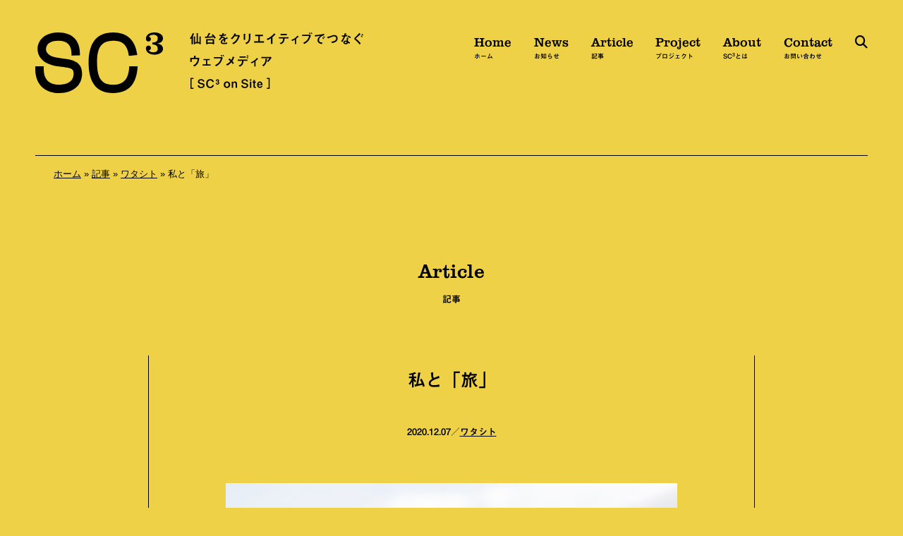

--- FILE ---
content_type: text/html; charset=UTF-8
request_url: https://sendai-c3.jp/article/watashito/travel/
body_size: 9634
content:
<!doctype html>
<html lang="ja">
<head>
<meta charset="UTF-8">
<meta name="viewport" content="width=device-width, initial-scale=1">
<link rel="profile" href="https://gmpg.org/xfn/11">
<script src="https://kit.fontawesome.com/d969cb579e.js" crossorigin="anonymous"></script>
<script src="https://webfont.fontplus.jp/accessor/script/fontplus.js?KrgNXZOTlLI%3D&box=3rKLG~lt-cU%3D&pm=1&aa=1&ab=2"></script>
<script type="text/javascript" src="//typesquare.com/3/tsst/script/ja/typesquare.js?62ec8b68d3084eb2921302cbac1e02e5" charset="utf-8"></script>
<meta name='robots' content='index, follow, max-image-preview:large, max-snippet:-1, max-video-preview:-1' />
	<style>img:is([sizes="auto" i], [sizes^="auto," i]) { contain-intrinsic-size: 3000px 1500px }</style>
	
	<!-- This site is optimized with the Yoast SEO plugin v26.0 - https://yoast.com/wordpress/plugins/seo/ -->
	<title>私と「旅」 - ワタシト - 仙台をクリエイティブでつなぐウェブメディア［SC³ on site］</title>
	<link rel="canonical" href="https://sendai-c3.jp/article/watashito/travel/" />
	<meta property="og:locale" content="ja_JP" />
	<meta property="og:type" content="article" />
	<meta property="og:title" content="私と「旅」 - ワタシト - 仙台をクリエイティブでつなぐウェブメディア［SC³ on site］" />
	<meta property="og:url" content="https://sendai-c3.jp/article/watashito/travel/" />
	<meta property="og:site_name" content="仙台をクリエイティブでつなぐウェブメディア［SC³ on site］" />
	<meta property="article:published_time" content="2020-12-07T08:48:00+00:00" />
	<meta property="article:modified_time" content="2021-02-03T01:45:48+00:00" />
	<meta property="og:image" content="https://sendai-c3.jp/sc3_2022/wp-content/uploads/2020/12/watashito_travel.jpg" />
	<meta property="og:image:width" content="1024" />
	<meta property="og:image:height" content="683" />
	<meta property="og:image:type" content="image/jpeg" />
	<meta name="author" content="sc3" />
	<meta name="twitter:card" content="summary_large_image" />
	<meta name="twitter:label1" content="執筆者" />
	<meta name="twitter:data1" content="sc3" />
	<script type="application/ld+json" class="yoast-schema-graph">{"@context":"https://schema.org","@graph":[{"@type":"WebPage","@id":"https://sendai-c3.jp/article/watashito/travel/","url":"https://sendai-c3.jp/article/watashito/travel/","name":"私と「旅」 - ワタシト - 仙台をクリエイティブでつなぐウェブメディア［SC³ on site］","isPartOf":{"@id":"https://sendai-c3.jp/#website"},"primaryImageOfPage":{"@id":"https://sendai-c3.jp/article/watashito/travel/#primaryimage"},"image":{"@id":"https://sendai-c3.jp/article/watashito/travel/#primaryimage"},"thumbnailUrl":"https://sendai-c3.jp/sc3_2022/wp-content/uploads/2020/12/watashito_travel.jpg","datePublished":"2020-12-07T08:48:00+00:00","dateModified":"2021-02-03T01:45:48+00:00","author":{"@id":"https://sendai-c3.jp/#/schema/person/926374501fcf850343701771154fd1ca"},"breadcrumb":{"@id":"https://sendai-c3.jp/article/watashito/travel/#breadcrumb"},"inLanguage":"ja","potentialAction":[{"@type":"ReadAction","target":["https://sendai-c3.jp/article/watashito/travel/"]}]},{"@type":"ImageObject","inLanguage":"ja","@id":"https://sendai-c3.jp/article/watashito/travel/#primaryimage","url":"https://sendai-c3.jp/sc3_2022/wp-content/uploads/2020/12/watashito_travel.jpg","contentUrl":"https://sendai-c3.jp/sc3_2022/wp-content/uploads/2020/12/watashito_travel.jpg","width":1024,"height":683},{"@type":"BreadcrumbList","@id":"https://sendai-c3.jp/article/watashito/travel/#breadcrumb","itemListElement":[{"@type":"ListItem","position":1,"name":"ホーム","item":"https://sendai-c3.jp/"},{"@type":"ListItem","position":2,"name":"記事","item":"https://sendai-c3.jp/article/"},{"@type":"ListItem","position":3,"name":"ワタシト","item":"https://sendai-c3.jp/article/watashito/"},{"@type":"ListItem","position":4,"name":"私と「旅」"}]},{"@type":"WebSite","@id":"https://sendai-c3.jp/#website","url":"https://sendai-c3.jp/","name":"仙台をクリエイティブでつなぐウェブメディア［SC³ on site］","description":"Creation, Communication and Collaboration in Sendai 仙台で働くクリエイターのいま、そしてそんな方たちと仕事をしてみたい方や企業を繋ぐ、仙台発のウェブメディアです。","potentialAction":[{"@type":"SearchAction","target":{"@type":"EntryPoint","urlTemplate":"https://sendai-c3.jp/?s={search_term_string}"},"query-input":{"@type":"PropertyValueSpecification","valueRequired":true,"valueName":"search_term_string"}}],"inLanguage":"ja"},{"@type":"Person","@id":"https://sendai-c3.jp/#/schema/person/926374501fcf850343701771154fd1ca","name":"sc3","image":{"@type":"ImageObject","inLanguage":"ja","@id":"https://sendai-c3.jp/#/schema/person/image/","url":"https://secure.gravatar.com/avatar/c9d5826492077d8962d3a93cab5bde50c755d090c86906ff8bb63824256625c3?s=96&d=mm&r=g","contentUrl":"https://secure.gravatar.com/avatar/c9d5826492077d8962d3a93cab5bde50c755d090c86906ff8bb63824256625c3?s=96&d=mm&r=g","caption":"sc3"}}]}</script>
	<!-- / Yoast SEO plugin. -->


<link rel='dns-prefetch' href='//maps.googleapis.com' />
<link rel='dns-prefetch' href='//unpkg.com' />
<link rel="alternate" type="application/rss+xml" title="仙台をクリエイティブでつなぐウェブメディア［SC³ on site］ &raquo; フィード" href="https://sendai-c3.jp/feed/" />
<link rel="alternate" type="application/rss+xml" title="仙台をクリエイティブでつなぐウェブメディア［SC³ on site］ &raquo; コメントフィード" href="https://sendai-c3.jp/comments/feed/" />
<link rel='stylesheet' id='wp-block-library-css' href='https://sendai-c3.jp/sc3_2022/wp-includes/css/dist/block-library/style.min.css?ver=6.8.3' media='all' />
<style id='classic-theme-styles-inline-css'>
/*! This file is auto-generated */
.wp-block-button__link{color:#fff;background-color:#32373c;border-radius:9999px;box-shadow:none;text-decoration:none;padding:calc(.667em + 2px) calc(1.333em + 2px);font-size:1.125em}.wp-block-file__button{background:#32373c;color:#fff;text-decoration:none}
</style>
<style id='global-styles-inline-css'>
:root{--wp--preset--aspect-ratio--square: 1;--wp--preset--aspect-ratio--4-3: 4/3;--wp--preset--aspect-ratio--3-4: 3/4;--wp--preset--aspect-ratio--3-2: 3/2;--wp--preset--aspect-ratio--2-3: 2/3;--wp--preset--aspect-ratio--16-9: 16/9;--wp--preset--aspect-ratio--9-16: 9/16;--wp--preset--color--black: #000000;--wp--preset--color--cyan-bluish-gray: #abb8c3;--wp--preset--color--white: #ffffff;--wp--preset--color--pale-pink: #f78da7;--wp--preset--color--vivid-red: #cf2e2e;--wp--preset--color--luminous-vivid-orange: #ff6900;--wp--preset--color--luminous-vivid-amber: #fcb900;--wp--preset--color--light-green-cyan: #7bdcb5;--wp--preset--color--vivid-green-cyan: #00d084;--wp--preset--color--pale-cyan-blue: #8ed1fc;--wp--preset--color--vivid-cyan-blue: #0693e3;--wp--preset--color--vivid-purple: #9b51e0;--wp--preset--gradient--vivid-cyan-blue-to-vivid-purple: linear-gradient(135deg,rgba(6,147,227,1) 0%,rgb(155,81,224) 100%);--wp--preset--gradient--light-green-cyan-to-vivid-green-cyan: linear-gradient(135deg,rgb(122,220,180) 0%,rgb(0,208,130) 100%);--wp--preset--gradient--luminous-vivid-amber-to-luminous-vivid-orange: linear-gradient(135deg,rgba(252,185,0,1) 0%,rgba(255,105,0,1) 100%);--wp--preset--gradient--luminous-vivid-orange-to-vivid-red: linear-gradient(135deg,rgba(255,105,0,1) 0%,rgb(207,46,46) 100%);--wp--preset--gradient--very-light-gray-to-cyan-bluish-gray: linear-gradient(135deg,rgb(238,238,238) 0%,rgb(169,184,195) 100%);--wp--preset--gradient--cool-to-warm-spectrum: linear-gradient(135deg,rgb(74,234,220) 0%,rgb(151,120,209) 20%,rgb(207,42,186) 40%,rgb(238,44,130) 60%,rgb(251,105,98) 80%,rgb(254,248,76) 100%);--wp--preset--gradient--blush-light-purple: linear-gradient(135deg,rgb(255,206,236) 0%,rgb(152,150,240) 100%);--wp--preset--gradient--blush-bordeaux: linear-gradient(135deg,rgb(254,205,165) 0%,rgb(254,45,45) 50%,rgb(107,0,62) 100%);--wp--preset--gradient--luminous-dusk: linear-gradient(135deg,rgb(255,203,112) 0%,rgb(199,81,192) 50%,rgb(65,88,208) 100%);--wp--preset--gradient--pale-ocean: linear-gradient(135deg,rgb(255,245,203) 0%,rgb(182,227,212) 50%,rgb(51,167,181) 100%);--wp--preset--gradient--electric-grass: linear-gradient(135deg,rgb(202,248,128) 0%,rgb(113,206,126) 100%);--wp--preset--gradient--midnight: linear-gradient(135deg,rgb(2,3,129) 0%,rgb(40,116,252) 100%);--wp--preset--font-size--small: 13px;--wp--preset--font-size--medium: 20px;--wp--preset--font-size--large: 36px;--wp--preset--font-size--x-large: 42px;--wp--preset--spacing--20: 0.44rem;--wp--preset--spacing--30: 0.67rem;--wp--preset--spacing--40: 1rem;--wp--preset--spacing--50: 1.5rem;--wp--preset--spacing--60: 2.25rem;--wp--preset--spacing--70: 3.38rem;--wp--preset--spacing--80: 5.06rem;--wp--preset--shadow--natural: 6px 6px 9px rgba(0, 0, 0, 0.2);--wp--preset--shadow--deep: 12px 12px 50px rgba(0, 0, 0, 0.4);--wp--preset--shadow--sharp: 6px 6px 0px rgba(0, 0, 0, 0.2);--wp--preset--shadow--outlined: 6px 6px 0px -3px rgba(255, 255, 255, 1), 6px 6px rgba(0, 0, 0, 1);--wp--preset--shadow--crisp: 6px 6px 0px rgba(0, 0, 0, 1);}:where(.is-layout-flex){gap: 0.5em;}:where(.is-layout-grid){gap: 0.5em;}body .is-layout-flex{display: flex;}.is-layout-flex{flex-wrap: wrap;align-items: center;}.is-layout-flex > :is(*, div){margin: 0;}body .is-layout-grid{display: grid;}.is-layout-grid > :is(*, div){margin: 0;}:where(.wp-block-columns.is-layout-flex){gap: 2em;}:where(.wp-block-columns.is-layout-grid){gap: 2em;}:where(.wp-block-post-template.is-layout-flex){gap: 1.25em;}:where(.wp-block-post-template.is-layout-grid){gap: 1.25em;}.has-black-color{color: var(--wp--preset--color--black) !important;}.has-cyan-bluish-gray-color{color: var(--wp--preset--color--cyan-bluish-gray) !important;}.has-white-color{color: var(--wp--preset--color--white) !important;}.has-pale-pink-color{color: var(--wp--preset--color--pale-pink) !important;}.has-vivid-red-color{color: var(--wp--preset--color--vivid-red) !important;}.has-luminous-vivid-orange-color{color: var(--wp--preset--color--luminous-vivid-orange) !important;}.has-luminous-vivid-amber-color{color: var(--wp--preset--color--luminous-vivid-amber) !important;}.has-light-green-cyan-color{color: var(--wp--preset--color--light-green-cyan) !important;}.has-vivid-green-cyan-color{color: var(--wp--preset--color--vivid-green-cyan) !important;}.has-pale-cyan-blue-color{color: var(--wp--preset--color--pale-cyan-blue) !important;}.has-vivid-cyan-blue-color{color: var(--wp--preset--color--vivid-cyan-blue) !important;}.has-vivid-purple-color{color: var(--wp--preset--color--vivid-purple) !important;}.has-black-background-color{background-color: var(--wp--preset--color--black) !important;}.has-cyan-bluish-gray-background-color{background-color: var(--wp--preset--color--cyan-bluish-gray) !important;}.has-white-background-color{background-color: var(--wp--preset--color--white) !important;}.has-pale-pink-background-color{background-color: var(--wp--preset--color--pale-pink) !important;}.has-vivid-red-background-color{background-color: var(--wp--preset--color--vivid-red) !important;}.has-luminous-vivid-orange-background-color{background-color: var(--wp--preset--color--luminous-vivid-orange) !important;}.has-luminous-vivid-amber-background-color{background-color: var(--wp--preset--color--luminous-vivid-amber) !important;}.has-light-green-cyan-background-color{background-color: var(--wp--preset--color--light-green-cyan) !important;}.has-vivid-green-cyan-background-color{background-color: var(--wp--preset--color--vivid-green-cyan) !important;}.has-pale-cyan-blue-background-color{background-color: var(--wp--preset--color--pale-cyan-blue) !important;}.has-vivid-cyan-blue-background-color{background-color: var(--wp--preset--color--vivid-cyan-blue) !important;}.has-vivid-purple-background-color{background-color: var(--wp--preset--color--vivid-purple) !important;}.has-black-border-color{border-color: var(--wp--preset--color--black) !important;}.has-cyan-bluish-gray-border-color{border-color: var(--wp--preset--color--cyan-bluish-gray) !important;}.has-white-border-color{border-color: var(--wp--preset--color--white) !important;}.has-pale-pink-border-color{border-color: var(--wp--preset--color--pale-pink) !important;}.has-vivid-red-border-color{border-color: var(--wp--preset--color--vivid-red) !important;}.has-luminous-vivid-orange-border-color{border-color: var(--wp--preset--color--luminous-vivid-orange) !important;}.has-luminous-vivid-amber-border-color{border-color: var(--wp--preset--color--luminous-vivid-amber) !important;}.has-light-green-cyan-border-color{border-color: var(--wp--preset--color--light-green-cyan) !important;}.has-vivid-green-cyan-border-color{border-color: var(--wp--preset--color--vivid-green-cyan) !important;}.has-pale-cyan-blue-border-color{border-color: var(--wp--preset--color--pale-cyan-blue) !important;}.has-vivid-cyan-blue-border-color{border-color: var(--wp--preset--color--vivid-cyan-blue) !important;}.has-vivid-purple-border-color{border-color: var(--wp--preset--color--vivid-purple) !important;}.has-vivid-cyan-blue-to-vivid-purple-gradient-background{background: var(--wp--preset--gradient--vivid-cyan-blue-to-vivid-purple) !important;}.has-light-green-cyan-to-vivid-green-cyan-gradient-background{background: var(--wp--preset--gradient--light-green-cyan-to-vivid-green-cyan) !important;}.has-luminous-vivid-amber-to-luminous-vivid-orange-gradient-background{background: var(--wp--preset--gradient--luminous-vivid-amber-to-luminous-vivid-orange) !important;}.has-luminous-vivid-orange-to-vivid-red-gradient-background{background: var(--wp--preset--gradient--luminous-vivid-orange-to-vivid-red) !important;}.has-very-light-gray-to-cyan-bluish-gray-gradient-background{background: var(--wp--preset--gradient--very-light-gray-to-cyan-bluish-gray) !important;}.has-cool-to-warm-spectrum-gradient-background{background: var(--wp--preset--gradient--cool-to-warm-spectrum) !important;}.has-blush-light-purple-gradient-background{background: var(--wp--preset--gradient--blush-light-purple) !important;}.has-blush-bordeaux-gradient-background{background: var(--wp--preset--gradient--blush-bordeaux) !important;}.has-luminous-dusk-gradient-background{background: var(--wp--preset--gradient--luminous-dusk) !important;}.has-pale-ocean-gradient-background{background: var(--wp--preset--gradient--pale-ocean) !important;}.has-electric-grass-gradient-background{background: var(--wp--preset--gradient--electric-grass) !important;}.has-midnight-gradient-background{background: var(--wp--preset--gradient--midnight) !important;}.has-small-font-size{font-size: var(--wp--preset--font-size--small) !important;}.has-medium-font-size{font-size: var(--wp--preset--font-size--medium) !important;}.has-large-font-size{font-size: var(--wp--preset--font-size--large) !important;}.has-x-large-font-size{font-size: var(--wp--preset--font-size--x-large) !important;}
:where(.wp-block-post-template.is-layout-flex){gap: 1.25em;}:where(.wp-block-post-template.is-layout-grid){gap: 1.25em;}
:where(.wp-block-columns.is-layout-flex){gap: 2em;}:where(.wp-block-columns.is-layout-grid){gap: 2em;}
:root :where(.wp-block-pullquote){font-size: 1.5em;line-height: 1.6;}
</style>
<link rel='stylesheet' id='sc3_2021-style-css' href='https://sendai-c3.jp/sc3_2022/wp-content/themes/sc3_2021/style.css?ver=1.0.0' media='all' />
<link rel='stylesheet' id='remodal_style-css' href='https://sendai-c3.jp/sc3_2022/wp-content/themes/sc3_2021/css/remodal.css?ver=6.8.3' media='all' />
<link rel='stylesheet' id='remodal_theme-css' href='https://sendai-c3.jp/sc3_2022/wp-content/themes/sc3_2021/css/remodal-default-theme.css?ver=6.8.3' media='all' />
<script src="https://unpkg.com/jquery?ver=6.8.3" id="jquery-js"></script>
<link rel="https://api.w.org/" href="https://sendai-c3.jp/wp-json/" /><link rel="alternate" title="JSON" type="application/json" href="https://sendai-c3.jp/wp-json/wp/v2/posts/7427" /><link rel='shortlink' href='https://sendai-c3.jp/?p=7427' />
<link rel="alternate" title="oEmbed (JSON)" type="application/json+oembed" href="https://sendai-c3.jp/wp-json/oembed/1.0/embed?url=https%3A%2F%2Fsendai-c3.jp%2Farticle%2Fwatashito%2Ftravel%2F" />
<link rel="alternate" title="oEmbed (XML)" type="text/xml+oembed" href="https://sendai-c3.jp/wp-json/oembed/1.0/embed?url=https%3A%2F%2Fsendai-c3.jp%2Farticle%2Fwatashito%2Ftravel%2F&#038;format=xml" />
                <script>
                    var ajaxUrl = 'https://sendai-c3.jp/sc3_2022/wp-admin/admin-ajax.php';
                </script>
        <style>.recentcomments a{display:inline !important;padding:0 !important;margin:0 !important;}</style><link rel="icon" href="https://sendai-c3.jp/sc3_2022/wp-content/uploads/2022/12/cropped-favicon-32x32.png" sizes="32x32" />
<link rel="icon" href="https://sendai-c3.jp/sc3_2022/wp-content/uploads/2022/12/cropped-favicon-192x192.png" sizes="192x192" />
<link rel="apple-touch-icon" href="https://sendai-c3.jp/sc3_2022/wp-content/uploads/2022/12/cropped-favicon-180x180.png" />
<meta name="msapplication-TileImage" content="https://sendai-c3.jp/sc3_2022/wp-content/uploads/2022/12/cropped-favicon-270x270.png" />
<script>
(function(i,s,o,g,r,a,m){i['GoogleAnalyticsObject']=r;i[r]=i[r]||function(){
(i[r].q=i[r].q||[]).push(arguments)},i[r].l=1*new Date();a=s.createElement(o),
m=s.getElementsByTagName(o)[0];a.async=1;a.src=g;m.parentNode.insertBefore(a,m)
})(window,document,'script','https://www.google-analytics.com/analytics.js','ga');
ga('create', 'UA-92392827-1', 'auto');
ga('send', 'pageview');
</script>
<!-- Global site tag (gtag.js) - Google Analytics -->
<script async src="https://www.googletagmanager.com/gtag/js?id=G-DHJRRCEB7S"></script>
<script>
  window.dataLayer = window.dataLayer || [];
  function gtag(){dataLayer.push(arguments);}
  gtag('js', new Date());
  gtag('config', 'G-DHJRRCEB7S');
</script>
</head>

<body class="wp-singular post-template-default single single-post postid-7427 single-format-standard wp-theme-sc3_2021">
<div id="page" class="site">
<a class="skip-link screen-reader-text" href="#primary">Skip to content</a>

<header id="masthead" class="site-header">
<div class="container">
<div class="site-branding">
<p class="site-title"><a href="https://sendai-c3.jp/" rel="home"><img src="https://sendai-c3.jp/sc3_2022/wp-content/themes/sc3_2021/images/logo2.png" srcset="https://sendai-c3.jp/sc3_2022/wp-content/themes/sc3_2021/images/logo2@2x.png 2x" alt="SC3"></a></p>
<p class="main-copy"><img src="https://sendai-c3.jp/sc3_2022/wp-content/themes/sc3_2021/images/main_copy2.png" srcset="https://sendai-c3.jp/sc3_2022/wp-content/themes/sc3_2021/images/main_copy2@2x.png 2x" alt="仙台をクリエイティブでつなぐウェブメディア [ SC3 on Site ]"></p><!-- /.main-copy -->
</div><!-- /.site-branding -->

<nav id="site-navigation" class="main-navigation">
<ul class="global-nav2">
<li><a href="https://sendai-c3.jp/">Home <span class="ja">ホーム</span></a></li>
<li><a href="https://sendai-c3.jp/news">News <span class="ja">お知らせ</span></a></li>
<li><a href="https://sendai-c3.jp/article">Article <span class="ja">記事</span></a></li>
<li><a href="https://sendai-c3.jp/project">Project <span class="ja">プロジェクト</span></a></li>
<li><a href="https://sendai-c3.jp/about">About <span class="ja">SC<sup>3</sup>とは</span></a></li>
<li><a href="https://sendai-c3.jp/contact">Contact <span class="ja">お問い合わせ</span></a></li>
<li><a data-remodal-target="modal" class="tgl2"><i class="fas fa-search"></i><span class="screen-reader-text">検索</span></a></li>
</ul><!-- /.globa-nav2 -->
</nav><!-- #site-navigation -->
<button class="menu-open" type="button"><i class="fas fa-bars"></i><span class="screen-reader-text">メニューを開く</span></button>
</div><!-- /.container -->
<div class="breadcrumb">
<p><span><span><a href="https://sendai-c3.jp/">ホーム</a></span> » <span><a href="https://sendai-c3.jp/article/">記事</a></span> » <span><a href="https://sendai-c3.jp/article/watashito/">ワタシト</a></span> » <span class="breadcrumb_last" aria-current="page">私と「旅」</span></span></p></div><!-- /.breadcrumb -->
</header><!-- #masthead -->

<main id="primary" class="site-main">
<p class="cat-title">Article <span>記事</span></p>
<div class="cat-news">
<article id="post-7427">
<h1>私と「旅」</h1>
<!-- <p class="meta"><span class="date">2020.12.07</span> ／ <span class="cat">
<a href="https://sendai-c3.jp/article/watashito/">ワタシト</a></span> ／</p> -->
<div class="meta">
<ul><li class="date">2020.12.07</li><li class="cat"><a href="https://sendai-c3.jp/article/watashito/" rel="category tag">ワタシト</a></li>
</ul>
</div><!-- /.meta -->


  <figure><img width="640" height="427" src="https://sendai-c3.jp/sc3_2022/wp-content/uploads/2020/12/watashito_travel.jpg" class="catch wp-post-image" alt="" decoding="async" fetchpriority="high" srcset="https://sendai-c3.jp/sc3_2022/wp-content/uploads/2020/12/watashito_travel.jpg 1024w, https://sendai-c3.jp/sc3_2022/wp-content/uploads/2020/12/watashito_travel-300x200.jpg 300w, https://sendai-c3.jp/sc3_2022/wp-content/uploads/2020/12/watashito_travel-600x400.jpg 600w" sizes="(max-width: 640px) 100vw, 640px" /></figure>
    
  <div class="content">
              <div class="block">
                  <div class="note"><p>がタんゴとンガたンごトん<br />
乗るはずの電車を見送って<br />
私たちはぐんぐん歩みを進める。</p>
<p>歩幅はいつもより大きめだ。</p>
<p>杜の都を飛び出して<br />
遠くの町をぐんぐん進む。</p>
<p>視線はきょろきょろ、鼻歌まじりだ。</p>
<p>さあ、どっちに曲がってみる？<br />
こっちかなあ？<br />
あらら、入っていけない道だったみたい。<br />
お店のタイルかわいいね。<br />
みて、きれいな花が咲いてるよ。<br />
ここで写真を撮ろう。<br />
おのお店、小説に出てきたの！<br />
素敵な看板ね。<br />
近くで見てみようか。<br />
道路渡っちゃおうか。</p>
<p>みぎひだり、みぎ、いまだ！</p>
<p>何屋さんだろうね。<br />
素敵ね。<br />
おやすみなのかな。<br />
残念だ。</p>
<p>のぼり坂、くだり坂。<br />
くねくね道、一列で進め道。<br />
私たちはぐんぐん進む。</p>
<p>この洋服屋さん好きなの。<br />
入ってみよう。<br />
入ってみよう！<br />
はいってみよう〜。</p>
<p>足は棒、お腹はペコペコ。<br />
まだまだぐんぐん進む。<br />
こっちこっちと進む彼女が隊長で、私たちは隊員のよう。<br />
探検隊は、コンクリートの小道をぐんぐん進む。</p>
<p>海がどーんと目の前にやってきた。<br />
これはお宝がたんまりありそうだ！</p>
</div>
    <!-- /.block --></div>
          
  
  
    <div class="block">
    <div class="profile">
  <img src="" alt="" class="">  
  <div class="inner">
  <h4>Photographer = はま田あつ美</h4>
  <p>東北芸術工科大学メディアコンテンツデザイン学科卒。建築写真（新築、リフォーム、リノベーションetc）やイベント写真などの写真撮影をメインに活動。</p>
<p>Instagram : <a href="https://instagram.com/a_h_4915/" target="_blank" rel="noopener">a_h_4915</a></p>
  <ul>      <li>Web : <a href="http://rim-rim-md.tumblr.com/" target="_blank" rel="noopener">http://rim-rim-md.tumblr.com/</a></li>    </ul>  </div>
  <!-- /.inner -->
  </div>
  <!-- /.profile -->
    <div class="profile">
  <img src="" alt="" class="">  
  <div class="inner">
  <h4>Writer = 鈴木 杏</h4>
  <p>装飾デザイナー・ライター</p>
<p>岩手県釜石市生まれ、盛岡育ち。ファブリックメーカー、キャンドルショップ、専門学校非常勤などを経験し、シェア型複合施設THE6のスタッフとして運営に携わる。2020年よりフリーランスとして活動中。仙台と岩手の二拠点生活練習中。</p>
<p>Instagram : <a href="https://www.instagram.com/tyag_tyag/" target="_blank" rel="noopener">tyag_tyag</a> / <a href="https://www.instagram.com/an56mochi_/" target="_blank" rel="noopener">an56mochi_</a></p>
              </div>
  <!-- /.inner -->
  </div>
  <!-- /.profile -->
    </div>
  <!-- /.block -->
    
  
  <!-- /.block -->
  </div><!-- /.content -->
<div class="entry-content">
</div><!-- .entry-content -->

</article><!-- #post-7427 -->
</div><!-- /.news -->
</main><!-- /#main -->

<div class="container">
<section class="more-articles">
<h3 class="section-title">その他の記事</h3>
<ul class="latest">
    <li>
    <a href="https://sendai-c3.jp/article/interview/tetsuya-sakurai-1/">
    <div>
    <h3>クリエイターインタビュー前編｜櫻井 鉄矢</h3>
    <p class="meta"><span class="date">2020.03.04</span> ／ <span class="cat">インタビュー</span></p>
    </div>
    <figure><img width="300" height="300" src="https://sendai-c3.jp/sc3_2022/wp-content/uploads/2020/02/top-1-300x300.jpg" class="attachment-square size-square wp-post-image" alt="" decoding="async" srcset="https://sendai-c3.jp/sc3_2022/wp-content/uploads/2020/02/top-1-300x300.jpg 300w, https://sendai-c3.jp/sc3_2022/wp-content/uploads/2020/02/top-1-150x150.jpg 150w" sizes="(max-width: 300px) 100vw, 300px" /></figure>
    </a>
    </li>
    <li>
    <a href="https://sendai-c3.jp/article/interview/aki-gotoh-1/">
    <div>
    <h3>クリエイターインタビュー｜後藤 亜紀さん（前編）</h3>
    <p class="meta"><span class="date">2019.05.08</span> ／ <span class="cat">インタビュー</span></p>
    </div>
    <figure><img width="300" height="300" src="https://sendai-c3.jp/sc3_2022/wp-content/uploads/2019/05/01-300x300.jpg" class="attachment-square size-square wp-post-image" alt="" decoding="async" srcset="https://sendai-c3.jp/sc3_2022/wp-content/uploads/2019/05/01-300x300.jpg 300w, https://sendai-c3.jp/sc3_2022/wp-content/uploads/2019/05/01-150x150.jpg 150w" sizes="(max-width: 300px) 100vw, 300px" /></figure>
    </a>
    </li>
    <li>
    <a href="https://sendai-c3.jp/article/writer-baton/vol-26/">
    <div>
    <h3>ライターバトン -26- 「人間だもの、フラフラ生きてもいいじゃない」</h3>
    <p class="meta"><span class="date">2019.08.15</span> ／ <span class="cat">WRITER BATON</span></p>
    </div>
    <figure><img width="300" height="300" src="https://sendai-c3.jp/sc3_2022/wp-content/uploads/2017/07/Baton-300x300.jpg" class="attachment-square size-square wp-post-image" alt="" decoding="async" srcset="https://sendai-c3.jp/sc3_2022/wp-content/uploads/2017/07/Baton-300x300.jpg 300w, https://sendai-c3.jp/sc3_2022/wp-content/uploads/2017/07/Baton-150x150.jpg 150w" sizes="(max-width: 300px) 100vw, 300px" /></figure>
    </a>
    </li>
    <li>
    <a href="https://sendai-c3.jp/article/watashito/crystal/">
    <div>
    <h3>私と「雪」</h3>
    <p class="meta"><span class="date">2021.12.02</span> ／ <span class="cat">ワタシト</span></p>
    </div>
    <figure><img width="300" height="300" src="https://sendai-c3.jp/sc3_2022/wp-content/uploads/2021/12/watashito_12-300x300.jpg" class="attachment-square size-square wp-post-image" alt="" decoding="async" srcset="https://sendai-c3.jp/sc3_2022/wp-content/uploads/2021/12/watashito_12-300x300.jpg 300w, https://sendai-c3.jp/sc3_2022/wp-content/uploads/2021/12/watashito_12-150x150.jpg 150w" sizes="(max-width: 300px) 100vw, 300px" /></figure>
    </a>
    </li>
    <li>
    <a href="https://sendai-c3.jp/article/events/project-20190309/">
    <div>
    <h3>仙台市クリエイティブプロジェクト成果報告会＆SC3カフェ特別編を開催します</h3>
    <p class="meta"><span class="date">2019.01.28</span> ／ <span class="cat">EVENTS</span></p>
    </div>
    <figure><img width="300" height="300" src="https://sendai-c3.jp/sc3_2022/wp-content/uploads/2019/01/a11b4bb3ba448d1fa402ac3dc62cc91f-300x300.png" class="attachment-square size-square wp-post-image" alt="" decoding="async" srcset="https://sendai-c3.jp/sc3_2022/wp-content/uploads/2019/01/a11b4bb3ba448d1fa402ac3dc62cc91f-300x300.png 300w, https://sendai-c3.jp/sc3_2022/wp-content/uploads/2019/01/a11b4bb3ba448d1fa402ac3dc62cc91f-150x150.png 150w" sizes="(max-width: 300px) 100vw, 300px" /></figure>
    </a>
    </li>
    <li>
    <a href="https://sendai-c3.jp/article/special/mythique-01/">
    <div>
    <h3>ミティーク（前編）菓子作りとコーヒーに魅了された兄と弟の歩み</h3>
    <p class="meta"><span class="date">2020.08.07</span> ／ <span class="cat">特集</span></p>
    </div>
    <figure><img width="300" height="300" src="https://sendai-c3.jp/sc3_2022/wp-content/uploads/2020/08/ph_top-300x300.jpg" class="attachment-square size-square wp-post-image" alt="" decoding="async" srcset="https://sendai-c3.jp/sc3_2022/wp-content/uploads/2020/08/ph_top-300x300.jpg 300w, https://sendai-c3.jp/sc3_2022/wp-content/uploads/2020/08/ph_top-150x150.jpg 150w" sizes="(max-width: 300px) 100vw, 300px" /></figure>
    </a>
    </li>
    <li>
    <a href="https://sendai-c3.jp/article/special/vicrew%e2%80%9003/">
    <div>
    <h3>ヴィ・クルー（後編）走れば走るほど地球をきれいにする車で、地域を元気に</h3>
    <p class="meta"><span class="date">2020.09.18</span> ／ <span class="cat">特集</span></p>
    </div>
    <figure><img width="300" height="300" src="https://sendai-c3.jp/sc3_2022/wp-content/uploads/2020/09/ph_top-300x300.jpg" class="attachment-square size-square wp-post-image" alt="" decoding="async" srcset="https://sendai-c3.jp/sc3_2022/wp-content/uploads/2020/09/ph_top-300x300.jpg 300w, https://sendai-c3.jp/sc3_2022/wp-content/uploads/2020/09/ph_top-150x150.jpg 150w" sizes="(max-width: 300px) 100vw, 300px" /></figure>
    </a>
    </li>
    <li>
    <a href="https://sendai-c3.jp/article/spots/tner/">
    <div>
    <h3>TNER</h3>
    <p class="meta"><span class="date">2021.03.31</span> ／ <span class="cat">スポット</span></p>
    </div>
    <figure><img width="300" height="300" src="https://sendai-c3.jp/sc3_2022/wp-content/uploads/2021/03/tner-300x300.jpg" class="attachment-square size-square wp-post-image" alt="" decoding="async" srcset="https://sendai-c3.jp/sc3_2022/wp-content/uploads/2021/03/tner-300x300.jpg 300w, https://sendai-c3.jp/sc3_2022/wp-content/uploads/2021/03/tner-150x150.jpg 150w" sizes="(max-width: 300px) 100vw, 300px" /></figure>
    </a>
    </li>
    </ul><!-- /.latest -->
</div><!-- /.list -->
</section>
</div><!-- /.container -->




<footer id="colophon" class="site-footer">
<div class="container">
<div class="footer-nav">
<p class="footer-logo"><img src="https://sendai-c3.jp/sc3_2022/wp-content/themes/sc3_2021/images/footer_logo.png" srcset="https://sendai-c3.jp/sc3_2022/wp-content/themes/sc3_2021/images/footer_logo@2x.png 2x" alt="SC3 Creation, Communication, and Collaboration in Sendai"></p>
<ul>
<li><a href="https://sendai-c3.jp/">Home <span class="ja">ホーム</span></a></li>
<li><a href="https://sendai-c3.jp/news">News <span class="ja">お知らせ</span></a></li>
<li><a href="https://sendai-c3.jp/article">Article <span class="ja">記事</span></a></li>
<li><a href="https://sendai-c3.jp/project">Project <span class="ja">プロジェクト</span></a></li>
<li><a href="https://sendai-c3.jp/about">About <span class="ja">SC<sup>3</sup>とは</span></a></li>
<li><a href="https://sendai-c3.jp/contact">Contact <span class="ja">お問い合わせ</span></a></li>
</ul>
</div><!-- /.footer-nav -->
<div class="footer-sub">
<ul class="social">
<li><a target="_blank" rel="noopener" href="https://www.facebook.com/sendaic3"><i class="fa fa-facebook" aria-hidden="true"></i></a></li>
<li><a href="https://twitter.com/sendai_c3"><i class="fa fa-twitter" aria-hidden="true"></i></a></li>
</ul><!-- /.social -->
<ul class="copyright">
<li><small>Copyright SC<sup>3</sup> All rights reserved.</small></li>
<li><a href="https://sendai-c3.jp/privacy-policy">個人情報の取り扱い</a></li>
</ul><!-- /.copyright -->
<dl class="external">
<dt>［外部リンク］</dt>
<dd><a href="https://www.siip.city.sendai.jp/" target="_blank" rel="noopener">公益財団法人仙台市産業振興事業団</a></dd>
<dd><a href="https://www.siip.city.sendai.jp/kurasusendai/" target="_blank" rel="noopener">暮らす仙台</a></dd>
</dl><!-- /.external -->
<ul class="management">
<li><a href="https://www.city.sendai.jp/" target="_blank" rel="noopener"><img src="https://sendai-c3.jp/sc3_2022/wp-content/themes/sc3_2021/images/logo_sendaicity2.png" srcset="https://sendai-c3.jp/sc3_2022/wp-content/themes/sc3_2021/images/logo_sendaicity2@2x.png 2x" alt="仙台市"></a></li>
</ul><!-- /.management -->
</div><!-- /.footer-sub -->
</div><!-- /.container -->
</footer><!-- /#colophon -->
<p id="btn-pagetop"><a href="#page"><i class="fas fa-arrow-up"></i><span class="screen-reader-text">ページトップへ</span></a></p>
</div><!-- /#page -->

<div class="overlay">
<div class="sp-head">
<p class="sp-logo"><img src="https://sendai-c3.jp/sc3_2022/wp-content/themes/sc3_2021/images/logo.png" srcset="https://sendai-c3.jp/sc3_2022/wp-content/themes/sc3_2021/images/logo@2x.png 2x" alt="SC3"></p>
<button class="menu-close" type="button"><i class="fas fa-times"></i><span class="screen-reader-text">メニューを閉じる</span></button>
</div><!-- /.sp-head -->
<div class="modal">
<ul class="modal-nav">
<li><a href="https://sendai-c3.jp/"><span class="en">Home</span> <span class="ja">ホーム</span><i class="far fa-long-arrow-alt-right"></i></a></li>
<li><a href="https://sendai-c3.jp/news"><span class="en">News</span> <span class="ja">お知らせ</span><i class="far fa-long-arrow-alt-right"></i></a></li>
<li><a href="https://sendai-c3.jp/article"><span class="en">Article</span> <span class="ja">記事</span><i class="far fa-long-arrow-alt-right"></i></a></li>
<li><a href="https://sendai-c3.jp/project"><span class="en">Project</span> <span class="ja">プロジェクト</span><i class="far fa-long-arrow-alt-right"></i></a></li>
<li><a href="https://sendai-c3.jp/about"><span class="en">About</span> <span class="ja">SC<sup>3</sup>とは</span><i class="far fa-long-arrow-alt-right"></i></a></li>
<li><a href="https://sendai-c3.jp/contact"><span class="en">Contact</span class="en"> <span class="ja">お問い合わせ</span><i class="far fa-long-arrow-alt-right"></i></a></li>
</ul>

<form role="search" method="get" class="search-form" action="https://sendai-c3.jp/">
<input type="text" placeholder="" value="" name="s" />
<button type="submit"><i class="fa fa-search" aria-hidden="true"></i></button>
</form>

<ul class="social">
<li><a target="_blank" rel="noopener" href="https://www.facebook.com/sendaic3"><i class="fa fa-facebook" aria-hidden="true"></i></a></li>
<li><a href="https://twitter.com/sendai_c3"><i class="fa fa-twitter" aria-hidden="true"></i></a></li>
</ul><!-- /.social -->

<div>
<dl class="external">
<dt>［外部リンク］</dt>
<dd><a href="https://www.siip.city.sendai.jp/" target="_blank" rel="noopener">公益財団法人仙台市産業振興事業団</a></dd>
<dd><a href="https://www.siip.city.sendai.jp/kurasusendai/" target="_blank" rel="noopener">暮らす仙台</a></dd>
</dl><!-- /.external -->
<ul class="copyright">
<li><small>Copyright SC<sup>3</sup> All rights reserved.</small></li>
<li><a href="https://sendai-c3.jp/privacy-policy">個人情報の取り扱い</a></li>
</ul><!-- /.copyright -->
</div>
</div><!-- /.modal -->
</div><!-- /.overlay -->
  
<div class="remodal" data-remodal-id="modal" data-remodal-options="hashTracking: false, closeOnOutsideClick: true">
<h2>Search <span>検索</span></h2>
<form role="search" method="get" class="search-form" action="https://sendai-c3.jp/">
<input type="text" placeholder="" value="" name="s" />
<button type="submit"><i class="fa fa-search" aria-hidden="true"></i></button>
</form>
<button data-remodal-action="close" class="remodal-close" aria-label="Close"></button>
</div><!-- /.remodal -->

<script type="speculationrules">
{"prefetch":[{"source":"document","where":{"and":[{"href_matches":"\/*"},{"not":{"href_matches":["\/sc3_2022\/wp-*.php","\/sc3_2022\/wp-admin\/*","\/sc3_2022\/wp-content\/uploads\/*","\/sc3_2022\/wp-content\/*","\/sc3_2022\/wp-content\/plugins\/*","\/sc3_2022\/wp-content\/themes\/sc3_2021\/*","\/*\\?(.+)"]}},{"not":{"selector_matches":"a[rel~=\"nofollow\"]"}},{"not":{"selector_matches":".no-prefetch, .no-prefetch a"}}]},"eagerness":"conservative"}]}
</script>
<script src="https://sendai-c3.jp/sc3_2022/wp-content/themes/sc3_2021/js/navigation.js?ver=1.0.0" id="sc3_2021-navigation-js"></script>
<script src="https://maps.googleapis.com/maps/api/js?key=AIzaSyCOPuyh2PIZg3ds_awUaZl1fSrmotmyPO4&amp;ver=1.0" id="maps-js"></script>
<script src="https://sendai-c3.jp/sc3_2022/wp-content/themes/sc3_2021/js/remodal.js?ver=1.0" id="remodal-js"></script>
<script src="https://unpkg.com/micromodal/dist/micromodal.min.js"></script>
<script src="https://sendai-c3.jp/sc3_2022/wp-content/themes/sc3_2021/js/setting.js"></script>
</body>
</html>


--- FILE ---
content_type: text/css
request_url: https://sendai-c3.jp/sc3_2022/wp-content/themes/sc3_2021/style.css?ver=1.0.0
body_size: 10541
content:
@charset "UTF-8";
/*!
Theme Name: sc3_2021
Theme URI: http://underscores.me/
Author: Underscores.me
Author URI: http://underscores.me/
Description: Description
Version: 1.0.0
Tested up to: 5.4
Requires PHP: 5.6
License: GNU General Public License v2 or later
License URI: LICENSE
Text Domain: sc3_2021
Tags: custom-background, custom-logo, custom-menu, featured-images, threaded-comments, translation-ready

This theme, like WordPress, is licensed under the GPL.
Use it to make something cool, have fun, and share what you've learned.

sc3_2021 is based on Underscores https://underscores.me/, (C) 2012-2020 Automattic, Inc.
Underscores is distributed under the terms of the GNU GPL v2 or later.

Normalizing styles have been helped along thanks to the fine work of
Nicolas Gallagher and Jonathan Neal https://necolas.github.io/normalize.css/
*/
/*--------------------------------------------------------------
>>> TABLE OF CONTENTS:
----------------------------------------------------------------
# Generic
	- Normalize
	- Box sizing
# Base
	- Typography
	- Elements
	- Links
	- Forms
## Layouts
# Components
	- Navigation
	- Posts and pages
	- Comments
	- Widgets
	- Media
	- Captions
	- Galleries
# plugins
	- Jetpack infinite scroll
# Utilities
	- Accessibility
	- Alignments

--------------------------------------------------------------*/
/*--------------------------------------------------------------
# Generic
--------------------------------------------------------------*/
/* Normalize
--------------------------------------------- */
/*! normalize.css v8.0.1 | MIT License | github.com/necolas/normalize.css */
/* Document
	 ========================================================================== */
/**
 * 1. Correct the line height in all browsers.
 * 2. Prevent adjustments of font size after orientation changes in iOS.
 */
html {
  line-height: 1.15;
  -webkit-text-size-adjust: 100%;
}

/* Sections
	 ========================================================================== */
/**
 * Remove the margin in all browsers.
 */
body {
  margin: 0;
}

/**
 * Render the `main` element consistently in IE.
 */
main {
  display: block;
}

/**
 * Correct the font size and margin on `h1` elements within `section` and
 * `article` contexts in Chrome, Firefox, and Safari.
 */
h1 {
  font-size: 2em;
  margin: 0.67em 0;
}

/* Grouping content
	 ========================================================================== */
/**
 * 1. Add the correct box sizing in Firefox.
 * 2. Show the overflow in Edge and IE.
 */
hr {
  box-sizing: content-box;
  height: 0;
  overflow: visible;
}

/**
 * 1. Correct the inheritance and scaling of font size in all browsers.
 * 2. Correct the odd `em` font sizing in all browsers.
 */
pre {
  font-family: monospace, monospace;
  font-size: 1em;
}

/* Text-level semantics
	 ========================================================================== */
/**
 * Remove the gray background on active links in IE 10.
 */
a {
  background-color: transparent;
}

/**
 * 1. Remove the bottom border in Chrome 57-
 * 2. Add the correct text decoration in Chrome, Edge, IE, Opera, and Safari.
 */
abbr[title] {
  border-bottom: none;
  text-decoration: underline;
  -webkit-text-decoration: underline dotted;
          text-decoration: underline dotted;
}

/**
 * Add the correct font weight in Chrome, Edge, and Safari.
 */
b,
strong {
  font-weight: bolder;
}

/**
 * 1. Correct the inheritance and scaling of font size in all browsers.
 * 2. Correct the odd `em` font sizing in all browsers.
 */
code,
kbd,
samp {
  font-family: monospace, monospace;
  font-size: 1em;
}

/**
 * Add the correct font size in all browsers.
 */
small {
  font-size: 80%;
}

/**
 * Prevent `sub` and `sup` elements from affecting the line height in
 * all browsers.
 */
sub,
sup {
  font-size: 75%;
  line-height: 0;
  position: relative;
  vertical-align: baseline;
}

sub {
  bottom: -0.25em;
}

sup {
  top: -0.5em;
}

/* Embedded content
	 ========================================================================== */
/**
 * Remove the border on images inside links in IE 10.
 */
img {
  border-style: none;
}

/* Forms
	 ========================================================================== */
/**
 * 1. Change the font styles in all browsers.
 * 2. Remove the margin in Firefox and Safari.
 */
button,
input,
optgroup,
select,
textarea {
  font-family: inherit;
  font-size: 100%;
  line-height: 1.15;
  margin: 0;
}

/**
 * Show the overflow in IE.
 * 1. Show the overflow in Edge.
 */
button,
input {
  overflow: visible;
}

/**
 * Remove the inheritance of text transform in Edge, Firefox, and IE.
 * 1. Remove the inheritance of text transform in Firefox.
 */
button,
select {
  text-transform: none;
}

/**
 * Correct the inability to style clickable types in iOS and Safari.
 */
button,
[type=button],
[type=reset],
[type=submit] {
  -webkit-appearance: button;
}

/**
 * Remove the inner border and padding in Firefox.
 */
button::-moz-focus-inner,
[type=button]::-moz-focus-inner,
[type=reset]::-moz-focus-inner,
[type=submit]::-moz-focus-inner {
  border-style: none;
  padding: 0;
}

/**
 * Restore the focus styles unset by the previous rule.
 */
button:-moz-focusring,
[type=button]:-moz-focusring,
[type=reset]:-moz-focusring,
[type=submit]:-moz-focusring {
  outline: 1px dotted ButtonText;
}

/**
 * Correct the padding in Firefox.
 */
fieldset {
  padding: 0.35em 0.75em 0.625em;
}

/**
 * 1. Correct the text wrapping in Edge and IE.
 * 2. Correct the color inheritance from `fieldset` elements in IE.
 * 3. Remove the padding so developers are not caught out when they zero out
 *		`fieldset` elements in all browsers.
 */
legend {
  box-sizing: border-box;
  color: inherit;
  display: table;
  max-width: 100%;
  padding: 0;
  white-space: normal;
}

/**
 * Add the correct vertical alignment in Chrome, Firefox, and Opera.
 */
progress {
  vertical-align: baseline;
}

/**
 * Remove the default vertical scrollbar in IE 10+.
 */
textarea {
  overflow: auto;
}

/**
 * 1. Add the correct box sizing in IE 10.
 * 2. Remove the padding in IE 10.
 */
[type=checkbox],
[type=radio] {
  box-sizing: border-box;
  padding: 0;
}

/**
 * Correct the cursor style of increment and decrement buttons in Chrome.
 */
[type=number]::-webkit-inner-spin-button,
[type=number]::-webkit-outer-spin-button {
  height: auto;
}

/**
 * 1. Correct the odd appearance in Chrome and Safari.
 * 2. Correct the outline style in Safari.
 */
[type=search] {
  -webkit-appearance: textfield;
  outline-offset: -2px;
}

/**
 * Remove the inner padding in Chrome and Safari on macOS.
 */
[type=search]::-webkit-search-decoration {
  -webkit-appearance: none;
}

/**
 * 1. Correct the inability to style clickable types in iOS and Safari.
 * 2. Change font properties to `inherit` in Safari.
 */
::-webkit-file-upload-button {
  -webkit-appearance: button;
  font: inherit;
}

/* Interactive
	 ========================================================================== */
/*
 * Add the correct display in Edge, IE 10+, and Firefox.
 */
details {
  display: block;
}

/*
 * Add the correct display in all browsers.
 */
summary {
  display: list-item;
}

/* Misc
	 ========================================================================== */
/**
 * Add the correct display in IE 10+.
 */
template {
  display: none;
}

/**
 * Add the correct display in IE 10.
 */
[hidden] {
  display: none;
}

/* Box sizing
--------------------------------------------- */
/* Inherit box-sizing to more easily change it's value on a component level.
@link http://css-tricks.com/inheriting-box-sizing-probably-slightly-better-best-practice/ */
*,
*::before,
*::after {
  box-sizing: inherit;
}

html {
  box-sizing: border-box;
}

/*--------------------------------------------------------------
# Base
--------------------------------------------------------------*/
/* Typography
--------------------------------------------- */
body,
button,
input,
select,
optgroup,
textarea {
  color: #000;
  font-family: -apple-system, BlinkMacSystemFont, "Segoe UI", Roboto, Oxygen-Sans, Ubuntu, Cantarell, "Helvetica Neue", sans-serif;
  font-size: 1rem;
  line-height: 2;
}

h1,
h2,
h3,
h4,
h5,
h6 {
  clear: both;
  margin: 0;
  padding: 0;
  line-height: 1.6;
}

.font-en {
  font-family: ClarendonBTPro-Roman;
}

.font-ja {
  font-family: "Midashi Go MB1", sans-serif;
}

p {
  margin: 0;
  padding: 0;
}

dfn,
cite,
em,
i {
  font-style: italic;
}

blockquote {
  margin: 0 1.5em;
}

address {
  margin: 0 0 1.5em;
}

pre {
  background: #eee;
  font-family: "Courier 10 Pitch", courier, monospace;
  line-height: 1.6;
  margin-bottom: 1.6em;
  max-width: 100%;
  overflow: auto;
  padding: 1.6em;
}

code,
kbd,
tt,
var {
  font-family: monaco, consolas, "Andale Mono", "DejaVu Sans Mono", monospace;
}

abbr,
acronym {
  border-bottom: 1px dotted #666;
  cursor: help;
}

mark,
ins {
  background: #fff9c0;
  text-decoration: none;
}

big {
  font-size: 125%;
}

/* Elements
--------------------------------------------- */
body {
  background: #eed146;
}

hr {
  background-color: #ccc;
  border: 0;
  height: 1px;
  margin-bottom: 1.5em;
}

ul,
ol,
dl {
  margin: 0;
  padding: 0;
}

ul {
  list-style: none;
}

ol {
  list-style: decimal;
}

dt {
  font-weight: 700;
}

dd {
  margin: 0;
  padding: 0;
}

/* Make sure embeds and iframes fit their containers. */
embed,
iframe,
object {
  max-width: 100%;
}

img {
  height: auto;
  max-width: 100%;
}

figure {
  margin: 1em 0;
}

table {
  margin: 0 0 1.5em;
  width: 100%;
}

/* Links
--------------------------------------------- */
a {
  color: #000;
  word-break: break-all;
}
a:visited {
  color: #000;
}
a:hover, a:focus, a:active {
  color: #000;
  background-color: #e2c434;
  transition: 0.2s;
}
a:focus {
  outline: thin dotted;
}
a:hover, a:active {
  outline: 0;
}

/* Forms
--------------------------------------------- */
button,
input[type=button],
input[type=reset],
input[type=submit] {
  border: 1px solid;
  border-color: #ccc #ccc #bbb;
  border-radius: 3px;
  background: #e6e6e6;
  color: rgba(0, 0, 0, 0.8);
  line-height: 1;
  padding: 0.6em 1em 0.4em;
}
button:hover,
input[type=button]:hover,
input[type=reset]:hover,
input[type=submit]:hover {
  border-color: #ccc #bbb #aaa;
}
button:active, button:focus,
input[type=button]:active,
input[type=button]:focus,
input[type=reset]:active,
input[type=reset]:focus,
input[type=submit]:active,
input[type=submit]:focus {
  border-color: #aaa #bbb #bbb;
}

input[type=text],
input[type=email],
input[type=url],
input[type=password],
input[type=search],
input[type=number],
input[type=tel],
input[type=range],
input[type=date],
input[type=month],
input[type=week],
input[type=time],
input[type=datetime],
input[type=datetime-local],
input[type=color],
textarea {
  color: #666;
  border: 1px solid #ccc;
  border-radius: 3px;
  padding: 3px;
}
input[type=text]:focus,
input[type=email]:focus,
input[type=url]:focus,
input[type=password]:focus,
input[type=search]:focus,
input[type=number]:focus,
input[type=tel]:focus,
input[type=range]:focus,
input[type=date]:focus,
input[type=month]:focus,
input[type=week]:focus,
input[type=time]:focus,
input[type=datetime]:focus,
input[type=datetime-local]:focus,
input[type=color]:focus,
textarea:focus {
  color: #111;
}

select {
  border: 1px solid #ccc;
}

textarea {
  width: 100%;
}

/*--------------------------------------------------------------
# Layouts
--------------------------------------------------------------*/
/*--------------------------------------------------------------
# Components
--------------------------------------------------------------*/
/* Navigation
--------------------------------------------- */
.main-navigation {
  display: block;
  width: 100%;
  line-height: 1.5;
}
@media screen and (max-width: 959px) {
  .main-navigation {
    display: none;
  }
}
.main-navigation .global-nav {
  list-style: none;
  display: flex;
  width: 100%;
  margin: 0;
  padding: 0;
  border-bottom: 1px solid #000;
}
.main-navigation .global-nav li {
  width: 20%;
}
@media screen and (max-width: 1180px) {
  .main-navigation .global-nav li {
    width: 25%;
  }
}
.main-navigation .global-nav li:last-child {
  width: 70px;
}
.main-navigation .global-nav li:not(:last-child) {
  border-right: 1px solid #000;
}
.main-navigation .global-nav li a {
  display: block;
  padding: 0 0 25px 30px;
  color: #000;
  font-family: ClarendonBTPro-Roman;
  font-size: 23px;
  font-size: 1.4375rem;
  text-decoration: none;
}
.main-navigation .global-nav li a:hover {
  background-color: #e2c434;
  transition: 0.2s;
}
.main-navigation .global-nav li a span {
  display: block;
  font-family: "Midashi Go MB1", sans-serif;
  font-size: 13px;
  font-size: 0.8125rem;
}
.main-navigation .global-nav li a.tgl2 {
  height: 79px;
}
.main-navigation .global-nav2 {
  display: flex;
  justify-content: space-between;
  width: 558px;
  margin-left: auto;
}
.main-navigation .global-nav2 li {
  padding: 0 0 25px;
}
.main-navigation .global-nav2 li a {
  display: block;
  color: #000;
  font-family: ClarendonBTPro-Roman;
  font-size: 18px;
  font-size: 1.125rem;
  text-decoration: none;
}
.main-navigation .global-nav2 li a span {
  display: block;
  font-family: "Midashi Go MB1", sans-serif;
  font-size: 9px;
  font-size: 0.5625rem;
}
.main-navigation .global-nav2 li a.tgl2 {
  height: 42px;
}

.breadcrumb {
  display: flex;
  font-size: 14px;
  font-size: 0.875rem;
}

.site-main .comment-navigation,
.site-main .posts-navigation,
.site-main .post-navigation {
  margin: 0 0 1.5em;
}
.comment-navigation .nav-links,
.posts-navigation .nav-links,
.post-navigation .nav-links {
  display: flex;
}
.comment-navigation .nav-previous,
.posts-navigation .nav-previous,
.post-navigation .nav-previous {
  flex: 1 0 50%;
}
.comment-navigation .nav-next,
.posts-navigation .nav-next,
.post-navigation .nav-next {
  text-align: end;
  flex: 1 0 50%;
}

/* Posts and pages
--------------------------------------------- */
.sticky {
  display: block;
}

.post,
.page {
  margin: 0;
}

.updated:not(.published) {
  display: none;
}

.page-content,
.entry-content,
.entry-summary {
  margin: 0;
}

.page-links {
  clear: both;
  margin: 0 0 1.5em;
}

.container {
  width: 1180px;
  margin: 0 auto;
}
@media screen and (max-width: 1180px) {
  .container {
    width: 98%;
  }
}
@media screen and (max-width: 959px) {
  .container {
    width: 90%;
  }
}

.site-header {
  margin-bottom: 83px;
}
@media screen and (max-width: 959px) {
  .site-header {
    margin-bottom: 72px;
  }
}
.site-header .container {
  display: flex;
  flex-wrap: nowrap;
  padding: 46px 0 77px;
  border-bottom: 1px solid #000;
}
@media screen and (max-width: 959px) {
  .site-header .container {
    padding: 30px 0;
    border-bottom: none;
  }
}
.site-header .site-branding {
  display: flex;
  justify-content: space-between;
  width: 65%;
  padding: 0;
}
@media screen and (max-width: 1180px) {
  .site-header .site-branding {
    width: 65%;
  }
}
@media screen and (max-width: 959px) {
  .site-header .site-branding {
    justify-content: flex-start;
    width: 100%;
    padding: 0 65px 0 0;
  }
}
@media screen and (max-width: 519px) {
  .site-header .site-branding {
    flex-direction: column;
    padding: 0;
  }
}
.site-header .site-branding .site-title {
  margin: 0;
  padding: 0;
}
@media screen and (max-width: 1180px) {
  .site-header .site-branding .site-title {
    width: 35%;
  }
}
@media screen and (max-width: 959px) {
  .site-header .site-branding .site-title {
    width: 25%;
    margin-right: 1em;
  }
}
@media screen and (max-width: 519px) {
  .site-header .site-branding .site-title {
    width: 100%;
    background-image: -webkit-image-set(url(images/sp_main_copy2.png) 1x, url(images/sp_main_copy2@2x.png) 2x);
    background-image: image-set(url(images/sp_main_copy2.png) 1x, url(images/sp_main_copy2@2x.png) 2x);
    background-repeat: no-repeat;
    background-position: right bottom;
    background-size: auto;
  }
  .site-header .site-branding .site-title img {
    width: 46%;
  }
}
.site-header .site-branding .sc3 {
  display: flex;
  flex-direction: column;
  justify-content: space-between;
  height: 100%;
}
@media screen and (max-width: 1180px) {
  .site-header .site-branding .sc3 {
    width: 60%;
  }
}
@media screen and (max-width: 959px) {
  .site-header .site-branding .sc3 {
    align-items: flex-end;
    width: 35%;
    margin-left: 10%;
  }
}
@media screen and (max-width: 519px) {
  .site-header .site-branding .sc3 {
    width: 100%;
    margin: 0;
  }
}
.site-header .site-branding .sc3 > div {
  display: flex;
  flex-direction: row;
  justify-content: space-between;
  align-items: baseline;
}
@media screen and (max-width: 959px) {
  .site-header .site-branding .sc3 > div {
    width: 100%;
    height: 80px;
    justify-content: space-between;
  }
}
@media screen and (max-width: 519px) {
  .site-header .site-branding .sc3 > div {
    width: 100%;
    height: 75px;
    margin-top: 44px;
    background-image: -webkit-image-set(url(images/sp_main_copy.png) 1x, url(images/sp_main_copy@2x.png) 2x);
    background-image: image-set(url(images/sp_main_copy.png) 1x, url(images/sp_main_copy@2x.png) 2x);
    background-repeat: no-repeat;
    background-position: right top;
    background-size: contain;
  }
}
@media screen and (max-width: 375px) {
  .site-header .site-branding .sc3 > div {
    height: 65px;
  }
}
@media screen and (max-width: 519px) {
  .site-header .site-branding .sc3 .sc3-en img {
    height: 75px;
  }
}
@media screen and (max-width: 375px) {
  .site-header .site-branding .sc3 .sc3-en img {
    height: 65px;
  }
}
@media screen and (max-width: 519px) {
  .site-header .site-branding .sc3 .city-sendai img {
    border: 0;
    clip: rect(1px, 1px, 1px, 1px);
    -webkit-clip-path: inset(50%);
            clip-path: inset(50%);
    height: 1px;
    margin: -1px;
    overflow: hidden;
    padding: 0;
    position: absolute !important;
    width: 1px;
    word-wrap: normal !important;
  }
}
@media screen and (max-width: 519px) {
  .site-header .site-branding .main-copy img {
    border: 0;
    clip: rect(1px, 1px, 1px, 1px);
    -webkit-clip-path: inset(50%);
            clip-path: inset(50%);
    height: 1px;
    margin: -1px;
    overflow: hidden;
    padding: 0;
    position: absolute !important;
    width: 1px;
    word-wrap: normal !important;
  }
}
.site-header .breadcrumb {
  width: 1180px;
  margin: 0 auto;
}
.site-header .breadcrumb p {
  padding: 1em 26px;
  font-size: 13px;
  font-size: 0.8125rem;
}
@media screen and (max-width: 1180px) {
  .site-header .breadcrumb {
    width: 98%;
  }
}
@media screen and (max-width: 959px) {
  .site-header .breadcrumb {
    width: 90%;
  }
  .site-header .breadcrumb p {
    padding: 1em 0;
  }
}

body.home .site-header {
  margin-bottom: 0;
}
body.home .site-header .container {
  display: flex;
  flex-wrap: wrap;
  border-bottom: none;
  background: none;
}
body.home .site-header .site-branding {
  display: flex;
  justify-content: space-between;
  width: 100%;
  padding: 0 0 115px;
}
@media screen and (max-width: 959px) {
  body.home .site-header .site-branding {
    padding: 0 65px 0 0;
  }
}
@media screen and (max-width: 519px) {
  body.home .site-header .site-branding {
    flex-direction: column;
    padding: 0;
  }
}
body.home .site-header .site-branding .site-title {
  margin: 0;
  padding: 0;
  background: none;
}
@media screen and (max-width: 519px) {
  body.home .site-header .site-branding .site-title {
    width: 100%;
  }
  body.home .site-header .site-branding .site-title img {
    width: 55%;
  }
}

.menu-open {
  display: none;
}
@media screen and (max-width: 959px) {
  .menu-open {
    display: block;
  }
}

.latest {
  margin-top: 38px;
  border-top: 1px solid #000;
}
@media screen and (max-width: 959px) {
  .latest {
    width: 100%;
  }
}
.latest li {
  font-family: "Midashi Go MB1", sans-serif;
  border-bottom: 1px solid #000;
}
.latest li a {
  display: flex;
  justify-content: space-between;
  align-items: center;
  min-height: 220px;
  padding: 40px 0;
  color: #000;
  text-decoration: none;
}
@media screen and (max-width: 1180px) {
  .latest li a {
    min-height: 20vh;
  }
}
@media screen and (max-width: 959px) {
  .latest li a {
    min-height: 16vh;
  }
}
.latest li a:hover {
  background-color: #e2c434;
  transition: 0.2s;
}
.latest li a:hover img {
  -webkit-transform: rotate(-5deg) scale(1.2);
          transform: rotate(-5deg) scale(1.2);
}
@media screen and (max-width: 959px) {
  .latest li a:hover img {
    -webkit-transform: none;
            transform: none;
  }
}
.latest li div {
  display: flex;
  flex-direction: column;
  justify-content: space-between;
  width: 428px;
}
@media screen and (max-width: 1180px) {
  .latest li div {
    width: 70%;
  }
}
.latest li div h3 {
  margin: 0 0 19px;
  font-size: 21px;
  font-size: 1.3125rem;
  line-height: 1.6;
}
@media screen and (max-width: 959px) {
  .latest li div h3 {
    font-size: 16px;
    font-size: 1rem;
  }
}
.latest li div .meta {
  font-size: 13px;
  font-size: 0.8125rem;
}
.latest li figure {
  width: 90px;
  height: 90px;
  margin: 0;
  padding: 0;
  border-radius: 50%;
  overflow: hidden;
}
.latest li figure img {
  transition: 0.2s;
}

.home-content.column-2 {
  display: flex;
  justify-content: space-between;
  margin-bottom: 80px;
}
@media screen and (max-width: 959px) {
  .home-content.column-2 {
    flex-direction: column;
    width: 98%;
    margin: 0 auto;
  }
}
.home-content.column-2 section {
  width: 590px;
}
@media screen and (max-width: 1180px) {
  .home-content.column-2 section {
    width: 50%;
  }
}
@media screen and (max-width: 959px) {
  .home-content.column-2 section {
    width: 100%;
    margin-bottom: 100px;
  }
}
.home-content.column-2 section.news {
  padding-right: 44px;
  border-right: 1px solid #000;
}
@media screen and (max-width: 1180px) {
  .home-content.column-2 section.news {
    padding-right: 22px;
  }
}
@media screen and (max-width: 959px) {
  .home-content.column-2 section.news {
    padding: 0;
    border-right: none;
  }
}
.home-content.column-2 section.article {
  padding-left: 45px;
}
@media screen and (max-width: 1180px) {
  .home-content.column-2 section.article {
    padding-left: 22px;
  }
}
@media screen and (max-width: 959px) {
  .home-content.column-2 section.article {
    padding: 0;
  }
}
.home-content h2 {
  display: inline-flex;
  align-items: center;
  height: 45px;
  padding: 0 25px;
  border: 1px solid #000;
  border-radius: 25px;
  font-family: ClarendonBTPro-Roman;
  font-size: 23px;
  font-size: 1.4375rem;
}
.home-content .description {
  display: flex;
  justify-content: space-between;
  margin: 36px 0 40px;
  font-family: "Midashi Go MB1", sans-serif;
  font-size: 13px;
  font-size: 0.8125rem;
}
@media screen and (max-width: 1180px) {
  .home-content .description {
    flex-wrap: wrap;
  }
}
@media screen and (max-width: 959px) {
  .home-content .description {
    font-size: 9px;
    font-size: 0.5625rem;
  }
}
.home-content .latest {
  width: 100%;
  margin-top: 0;
  line-height: 1.6;
}

.capsule {
  display: inline-flex;
  align-items: center;
  height: 45px;
  padding: 0 25px;
  border: 1px solid #000;
  border-radius: 25px;
  font-family: ClarendonBTPro-Roman;
  font-size: 23px;
  font-size: 1.4375rem;
}

.adopted {
  display: flex;
  align-items: center;
  margin: 0 0 44px;
}
@media screen and (max-width: 1180px) {
  .adopted {
    flex-wrap: wrap;
  }
}
@media screen and (max-width: 959px) {
  .adopted {
    margin: 0;
  }
}
.adopted ul {
  display: flex;
  justify-content: space-between;
  width: 100%;
  margin: 0 0 0 18px;
  font-family: "Midashi Go MB1", sans-serif;
  font-size: 16px;
  font-size: 1rem;
}
@media screen and (max-width: 1180px) {
  .adopted ul {
    flex-wrap: wrap;
    margin: 36px 0 40px;
  }
}
@media screen and (max-width: 959px) {
  .adopted ul li {
    font-size: 11px;
    font-size: 0.6875rem;
  }
}
.adopted ul li a {
  padding: 0 0 9px;
  border-bottom: 1px solid #000;
  font-size: 11px;
  font-size: 0.6875rem;
  text-decoration: none;
}

.project-list {
  width: 1180px;
  margin: 0 auto;
}
@media screen and (max-width: 1180px) {
  .project-list {
    width: 98%;
  }
}
.project-list .slick-list {
  width: 99%;
}
.project-list .slick-initialized .slick-slide {
  display: flex;
}
.project-list .slick-slide {
  width: 33%;
  min-height: 309px;
  padding: 0 45px;
  border-right: 1px solid #000;
  font-size: 13px;
  font-size: 0.8125rem;
  font-family: "Midashi Go MB1", sans-serif;
}
@media screen and (max-width: 959px) {
  .project-list .slick-slide {
    border-right: none;
    padding: 0 40px;
  }
}
.project-list .slick-slide a {
  display: flex;
  flex-direction: column-reverse;
  justify-content: flex-end;
  text-decoration: none;
}
.project-list .slick-slide a:hover {
  background-color: #e2c434;
  transition: 0.2s;
}
.project-list .slick-slide h3 {
  margin-bottom: 20px;
  font-size: 13px;
  font-size: 0.8125rem;
}
.project-list .slick-slide figure {
  margin: 0 0 1em;
}
.project-list .slick-slide figure img {
  margin: 0 auto;
}
.project-list .slick-next,
.project-list .arrow-next {
  right: 20px;
}
.project-list .slick-prev,
.project-list .arrow-prev {
  left: 20px;
}
.project-list .slide-arrow {
  position: absolute;
  top: 50%;
  display: flex;
  align-items: center;
  width: 15px;
  height: 30px;
  padding: 0;
  cursor: pointer;
  color: transparent;
  border: none;
  outline: none;
  background: transparent;
  z-index: 20;
}
.project-list .slide-arrow.arrow-prev::after {
  content: "";
  width: 15px;
  height: 15px;
  border-top: 2px solid #000;
  border-left: 2px solid #000;
  -webkit-transform: rotate(-45deg);
          transform: rotate(-45deg);
}
.project-list .slide-arrow.arrow-next::after {
  content: "";
  width: 15px;
  height: 15px;
  border-top: 2px solid #000;
  border-right: 2px solid #000;
  -webkit-transform: rotate(45deg);
          transform: rotate(45deg);
}

.creative {
  display: flex;
  margin: 70px 0 0;
}
@media screen and (max-width: 959px) {
  .creative {
    flex-wrap: wrap;
  }
}
.creative li {
  display: flex;
  flex-direction: column;
  align-items: center;
  justify-content: center;
  width: calc(33.3333333333% + 1px);
  margin: 0 0 0 -1px;
  padding: 40px 45px;
  border: 1px solid #000;
  font-family: "Midashi Go MB1", sans-serif;
}
@media screen and (max-width: 959px) {
  .creative li {
    width: 100%;
    margin: -1px 0 0 0;
  }
}
.creative li h3 {
  display: flex;
  align-items: center;
  margin-bottom: 28px;
  font-size: 28px;
  font-size: 1.75rem;
  font-family: ClarendonBTPro-Roman;
}
.creative li h3 img {
  margin-right: 22px;
}
.creative li p:last-child {
  margin-top: 28px;
}

.list-link {
  padding: 0 0 9px;
  border-bottom: 1px solid #000;
  font-size: 11px;
  font-size: 0.6875rem;
  text-decoration: none;
}
@media screen and (max-width: 959px) {
  .list-link {
    font-size: 9px;
    font-size: 0.5625rem;
  }
}

.category-list,
.page-frame {
  display: flex;
  justify-content: space-between;
}
@media screen and (max-width: 519px) {
  .category-list,
.page-frame {
    width: 100%;
    flex-wrap: wrap;
  }
}
.category-list .cat-nav,
.page-frame .cat-nav {
  width: 242px;
  padding: 0 0 0 26px;
  font-size: 13px;
  font-size: 0.8125rem;
}
@media screen and (max-width: 1180px) {
  .category-list .cat-nav,
.page-frame .cat-nav {
    width: 24%;
  }
}
@media screen and (max-width: 959px) {
  .category-list .cat-nav,
.page-frame .cat-nav {
    width: 25%;
    padding: 0;
  }
}
@media screen and (max-width: 519px) {
  .category-list .cat-nav,
.page-frame .cat-nav {
    width: 100%;
  }
}
.category-list .cat-nav h1,
.category-list .cat-nav .project-title,
.page-frame .cat-nav h1,
.page-frame .cat-nav .project-title {
  margin: 0 0 66px;
  font-family: ClarendonBTPro-Roman;
  font-size: 28px;
  font-size: 1.75rem;
}
.category-list .cat-nav h1 span,
.category-list .cat-nav .project-title span,
.page-frame .cat-nav h1 span,
.page-frame .cat-nav .project-title span {
  display: block;
  margin-top: 16px;
  font-family: "Midashi Go MB1", sans-serif;
  font-size: 13px;
  font-size: 0.8125rem;
}
@media screen and (max-width: 519px) {
  .category-list .cat-nav h1 span,
.category-list .cat-nav .project-title span,
.page-frame .cat-nav h1 span,
.page-frame .cat-nav .project-title span {
    display: inline;
    margin: 0;
  }
}
@media screen and (max-width: 519px) {
  .category-list .cat-nav h1,
.category-list .cat-nav .project-title,
.page-frame .cat-nav h1,
.page-frame .cat-nav .project-title {
    width: 100%;
    margin: 0 auto 45px;
  }
}
.category-list .cat-nav h1 a,
.category-list .cat-nav .project-title a,
.page-frame .cat-nav h1 a,
.page-frame .cat-nav .project-title a {
  text-decoration: none;
}
@media screen and (max-width: 519px) {
  .category-list .cat-nav h1 a,
.category-list .cat-nav .project-title a,
.page-frame .cat-nav h1 a,
.page-frame .cat-nav .project-title a {
    display: flex;
    justify-content: space-between;
    align-items: center;
    width: 100%;
    text-align: left;
  }
}
.category-list .cat-nav h1 + p,
.category-list .cat-nav .project-title + p,
.page-frame .cat-nav h1 + p,
.page-frame .cat-nav .project-title + p {
  margin: 0 0 25px;
}
.category-list .cat-nav .sub-cat,
.page-frame .cat-nav .sub-cat {
  font-family: "Midashi Go MB1", sans-serif;
}
@media screen and (max-width: 519px) {
  .category-list .cat-nav .sub-cat,
.page-frame .cat-nav .sub-cat {
    display: none;
  }
}
.category-list .cat-nav .sub-cat p,
.page-frame .cat-nav .sub-cat p {
  font-family: "Midashi Go MB1", sans-serif;
  font-size: 13px;
  font-size: 0.8125rem;
}
.category-list .cat-nav .sub-cat ul,
.category-list .cat-nav .sub-cat ol,
.page-frame .cat-nav .sub-cat ul,
.page-frame .cat-nav .sub-cat ol {
  margin: 24px 0 50px;
}
.category-list .cat-nav .sub-cat ul li,
.category-list .cat-nav .sub-cat ol li,
.page-frame .cat-nav .sub-cat ul li,
.page-frame .cat-nav .sub-cat ol li {
  margin: 0 0 14px;
  border-bottom: 1px solid #000;
}
.category-list .cat-nav .sub-cat ul li a,
.category-list .cat-nav .sub-cat ol li a,
.page-frame .cat-nav .sub-cat ul li a,
.page-frame .cat-nav .sub-cat ol li a {
  display: flex;
  justify-content: space-between;
  padding: 12px 0;
  text-decoration: none;
}
.category-list .cat-nav .sub-cat ul li a i,
.category-list .cat-nav .sub-cat ol li a i,
.page-frame .cat-nav .sub-cat ul li a i,
.page-frame .cat-nav .sub-cat ol li a i {
  display: flex;
  align-items: center;
}
.category-list .cat-nav .sub-cat ul.keyword-list,
.category-list .cat-nav .sub-cat .wp-tag-cloud,
.page-frame .cat-nav .sub-cat ul.keyword-list,
.page-frame .cat-nav .sub-cat .wp-tag-cloud {
  display: flex;
  flex-wrap: wrap;
  justify-content: flex-start;
  margin: 24px 0 50px;
  font-family: -apple-system, BlinkMacSystemFont, "Segoe UI", Roboto, Oxygen-Sans, Ubuntu, Cantarell, "Helvetica Neue", sans-serif;
}
.category-list .cat-nav .sub-cat ul.keyword-list li,
.category-list .cat-nav .sub-cat .wp-tag-cloud li,
.page-frame .cat-nav .sub-cat ul.keyword-list li,
.page-frame .cat-nav .sub-cat .wp-tag-cloud li {
  margin: 0 1em 0 0;
  border-bottom: none;
}
.category-list .cat-nav .sub-cat ul.keyword-list li a,
.category-list .cat-nav .sub-cat .wp-tag-cloud li a,
.page-frame .cat-nav .sub-cat ul.keyword-list li a,
.page-frame .cat-nav .sub-cat .wp-tag-cloud li a {
  display: block;
  padding: 0 0 10px 0;
  font-size: 13px;
  font-size: 0.8125rem;
}
.category-list .cat-nav .sub-cat ol,
.page-frame .cat-nav .sub-cat ol {
  list-style: none;
}
.category-list .cat-nav .sub-cat ol li,
.page-frame .cat-nav .sub-cat ol li {
  counter-increment: cnt;
}
.category-list .cat-nav .sub-cat ol li a,
.page-frame .cat-nav .sub-cat ol li a {
  padding: 0 0 12px;
}
.category-list .cat-nav .sub-cat ol li a::before,
.page-frame .cat-nav .sub-cat ol li a::before {
  display: inline-flex;
  align-items: center;
  justify-content: center;
  width: 26px;
  height: 26px;
  border-radius: 26px;
  background-color: #000;
  color: #fff;
  font-family: ClarendonBTPro-Roman;
  font-size: 18px;
  font-size: 1.125rem;
  content: counter(cnt);
}
.category-list .cat-nav .sub-cat ol li a div,
.page-frame .cat-nav .sub-cat ol li a div {
  width: 80%;
}
.category-list .list,
.category-list .page-content,
.page-frame .list,
.page-frame .page-content {
  width: 700px;
  font-family: "Midashi Go MB1", sans-serif;
}
@media screen and (max-width: 1180px) {
  .category-list .list,
.category-list .page-content,
.page-frame .list,
.page-frame .page-content {
    width: 70%;
  }
}
@media screen and (max-width: 959px) {
  .category-list .list,
.category-list .page-content,
.page-frame .list,
.page-frame .page-content {
    width: 68%;
  }
}
@media screen and (max-width: 519px) {
  .category-list .list,
.category-list .page-content,
.page-frame .list,
.page-frame .page-content {
    width: 100%;
  }
}
.category-list .list .list-title,
.category-list .page-content .list-title,
.page-frame .list .list-title,
.page-frame .page-content .list-title {
  margin-bottom: 34px;
  font-size: 25px;
  font-size: 1.5625rem;
}

body.page .page-content {
  min-height: 50vh;
}

.page-content h2,
.page-content h3 {
  font-family: ClarendonBTPro-Roman, "Midashi Go MB1", sans-serif;
}
.page-content p,
.page-content ul,
.page-content ol {
  font-family: -apple-system, BlinkMacSystemFont, "Segoe UI", Roboto, Oxygen-Sans, Ubuntu, Cantarell, "Helvetica Neue", sans-serif;
}
.page-content h2,
.page-content p {
  margin-bottom: 1em;
}
.page-content h3 {
  margin: 2em 0 1em;
}

.footer-sub-cat {
  display: none;
}
@media screen and (max-width: 519px) {
  .footer-sub-cat {
    display: block;
    width: 100%;
    margin: 60px 0 0;
  }
}
.footer-sub-cat p {
  margin: 12px 0;
}
.footer-sub-cat ul {
  display: flex;
  justify-content: space-between;
  flex-wrap: wrap;
}
.footer-sub-cat ul li {
  width: 45%;
  margin: 0 0 14px;
  border-bottom: 1px solid #000;
}
.footer-sub-cat ul li a {
  display: flex;
  justify-content: space-between;
  padding: 12px 0;
  text-decoration: none;
}
@media screen and (max-width: 959px) {
  .footer-sub-cat ul li a {
    font-size: 15px;
    font-size: 0.9375rem;
  }
}
@media screen and (max-width: 519px) {
  .footer-sub-cat ul li a {
    font-size: 14px;
    font-size: 0.875rem;
  }
}
.footer-sub-cat ul li a i {
  display: flex;
  align-items: center;
}
.footer-sub-cat ul.wp-tag-cloud {
  justify-content: flex-start;
  margin: 24px 0 50px;
  font-family: -apple-system, BlinkMacSystemFont, "Segoe UI", Roboto, Oxygen-Sans, Ubuntu, Cantarell, "Helvetica Neue", sans-serif;
}
.footer-sub-cat ul.wp-tag-cloud li {
  width: auto;
  margin: 0 1em 0 0;
  border-bottom: none;
}
.footer-sub-cat ul.wp-tag-cloud li a {
  display: block;
  padding: 0 0 10px 0;
  font-size: 13px;
  font-size: 0.8125rem;
}

.cat-title {
  margin: 0 0 66px;
  font-family: ClarendonBTPro-Roman;
  font-size: 28px;
  font-size: 1.75rem;
  text-align: center;
}
@media screen and (max-width: 519px) {
  .cat-title {
    display: flex;
    justify-content: space-between;
    align-items: center;
    width: 90%;
    margin: 0 auto 45px;
    text-align: left;
  }
}
.cat-title span {
  display: block;
  font-family: "Midashi Go MB1", sans-serif;
  font-size: 13px;
  font-size: 0.8125rem;
}
@media screen and (max-width: 519px) {
  .cat-title span {
    display: inline;
  }
}

.cat-news {
  width: 860px;
  margin: 0 auto;
  border-right: 1px solid #000;
  border-left: 1px solid #000;
}
@media screen and (max-width: 1180px) {
  .cat-news {
    width: 98%;
  }
}
@media screen and (max-width: 959px) {
  .cat-news {
    width: 90%;
  }
}
.cat-news article {
  width: 640px;
  margin: 0 auto;
}
@media screen and (max-width: 1180px) {
  .cat-news article {
    width: 80%;
  }
}
@media screen and (max-width: 959px) {
  .cat-news article {
    width: 90%;
  }
}
.cat-news article h1 {
  margin-bottom: 41px;
  padding-top: 15px;
  font-family: "Midashi Go MB1", sans-serif;
  font-size: 25px;
  font-size: 1.5625rem;
  text-align: center;
}
.cat-news article h1 span {
  display: inline-block;
}
@media screen and (max-width: 519px) {
  .cat-news article h1 span {
    display: inline;
  }
}
.cat-news article .meta {
  margin-bottom: 59px;
  font-family: "Midashi Go MB1", sans-serif;
  font-size: 13px;
  font-size: 0.8125rem;
  text-align: center;
}
.cat-news article .meta ul {
  display: flex;
  justify-content: center;
}
.cat-news article .meta ul li:first-child:after {
  content: "／";
}
.cat-news article .meta .tag span {
  margin-right: 0.5em;
}

.error-404 {
  width: 860px;
  min-height: 50vh;
  margin: 0 auto;
  border-right: 1px solid #000;
  border-left: 1px solid #000;
}
@media screen and (max-width: 1180px) {
  .error-404 {
    width: 98%;
  }
}
@media screen and (max-width: 959px) {
  .error-404 {
    width: 90%;
  }
}
.error-404 .not-found {
  width: 640px;
  margin: 0 auto;
}
@media screen and (max-width: 1180px) {
  .error-404 .not-found {
    width: 80%;
  }
}
@media screen and (max-width: 959px) {
  .error-404 .not-found {
    width: 90%;
  }
}

.entry-content h2 {
  margin-bottom: 41px;
  font-family: "Midashi Go MB1", sans-serif;
  font-size: 18px;
  font-size: 1.125rem;
}
.entry-content p {
  margin-bottom: 1em;
}
.entry-content img {
  margin: 0;
}

.wp-block-image {
  margin: 60px auto;
}
.wp-block-image figcaption {
  font-size: 14px;
  font-size: 0.875rem;
  text-align: center;
}

.intro {
  margin: 1.5em 0;
}

.content .copy {
  margin: 3em 0;
  font-family: "Midashi Go MB1", sans-serif;
  font-size: 18px;
  font-size: 1.125rem;
  text-align: center;
}
.content .copy span {
  display: inline-block;
}
.content .block h3 {
  margin: 3.5em 0 0;
  font-size: 16px;
  font-size: 1rem;
}
.content .block p {
  margin: 1.5em 0;
}
.content .block figure {
  margin: 2em auto;
  text-align: center;
}
.content .block figure figcaption {
  font-size: 15px;
  font-size: 0.9375rem;
}
.content .block .profile figure {
  width: 80%;
  margin: 4em auto 2em;
}
.content .block .profile .inner h4 {
  margin: 2em 0 0;
}

#spotmap {
  height: 400px;
}

.more-articles {
  margin-top: 120px;
}
.more-articles .section-title {
  margin-bottom: 43px;
  font-family: "Midashi Go MB1", sans-serif;
  font-size: 16px;
  font-size: 1rem;
  text-align: center;
}
.more-articles .section-title:before {
  display: inline-block;
  margin-right: 0.5em;
  content: "[";
}
.more-articles .section-title:after {
  display: inline-block;
  margin-left: 0.5em;
  content: "]";
}
.more-articles .latest {
  display: flex;
  flex-wrap: wrap;
  justify-content: space-between;
  border-top: none;
}
@media screen and (max-width: 959px) {
  .more-articles .latest {
    flex-wrap: nowrap;
    flex-direction: column;
  }
}
.more-articles .latest li {
  width: 47%;
}
.more-articles .latest li:nth-child(1), .more-articles .latest li:nth-child(2) {
  border-top: 1px solid #000;
}
@media screen and (max-width: 959px) {
  .more-articles .latest li {
    width: 100%;
  }
  .more-articles .latest li:nth-child(1) {
    border-top: 1px solid #000;
  }
  .more-articles .latest li:nth-child(2) {
    border-top: none;
  }
}

.project-archive {
  width: 100%;
}
.project-archive .adopted {
  margin: 119px 0 52px;
  padding: 0 0 50px;
  border-bottom: 1px solid #000;
}

.archive-list li {
  margin: 0;
  border-bottom: 1px solid #000;
}
.archive-list li h2 {
  font-size: 20px;
  font-size: 1.25rem;
}
.archive-list .title {
  position: relative;
  cursor: pointer;
  padding: 56px 0;
  text-align: center;
  transition: all 0.5s ease;
}
.archive-list .title::after {
  position: absolute;
  top: 53px;
  right: 26px;
  display: block;
  margin: auto;
  font-size: 20px;
  font-size: 1.25rem;
  content: "+";
}
.archive-list .title.close::after {
  content: "-";
}
.archive-list .box {
  display: none;
  margin: 0;
  padding: 0 0 70px;
}
.archive-list .box ul {
  display: flex;
  justify-content: space-between;
  flex-wrap: wrap;
  gap: 56px 0;
}
.archive-list .box ul::after {
  content: "";
  display: block;
  width: 33.3%;
}
@media screen and (max-width: 959px) {
  .archive-list .box ul::after {
    width: 50%;
  }
}
@media screen and (max-width: 519px) {
  .archive-list .box ul::after {
    width: 100%;
  }
}
.archive-list .box ul li {
  display: flex;
  width: 33.3%;
  padding: 0 46px;
  border-right: 1px solid #000;
  border-bottom: none;
}
@media screen and (max-width: 959px) {
  .archive-list .box ul li {
    width: 50%;
  }
}
@media screen and (max-width: 519px) {
  .archive-list .box ul li {
    width: 100%;
    border-right: none;
  }
}
.archive-list .box ul a {
  overflow: hidden;
  text-decoration: none;
}
.archive-list .box ul a img {
  width: 100%;
  height: 180px;
  margin-right: auto;
  margin-left: auto;
  -o-object-fit: cover;
     object-fit: cover;
  transition: 0.4s;
}
.archive-list .box ul a:hover {
  color: #000;
}
.archive-list .box ul a:hover img {
  -webkit-transform: scale(1.07);
          transform: scale(1.07);
}

.site-footer {
  margin: 100px 0 0;
  padding: 0 0 70px;
}
.site-footer .footer-nav {
  display: flex;
  justify-content: space-between;
  line-height: 1.5;
}
.site-footer .footer-nav .footer-logo {
  margin-right: auto;
}
@media screen and (max-width: 959px) {
  .site-footer .footer-nav .footer-logo {
    width: 40%;
    height: 120px;
    margin: 0 auto 0 0;
    background-image: -webkit-image-set(url(images/sp_footer_logo.png) 1x, url(images/sp_footer_logo@2x.png) 2x);
    background-image: image-set(url(images/sp_footer_logo.png) 1x, url(images/sp_footer_logo@2x.png) 2x);
    background-repeat: no-repeat;
    background-position: left top;
    background-size: contain;
  }
  .site-footer .footer-nav .footer-logo img {
    border: 0;
    clip: rect(1px, 1px, 1px, 1px);
    -webkit-clip-path: inset(50%);
            clip-path: inset(50%);
    height: 1px;
    margin: -1px;
    overflow: hidden;
    padding: 0;
    position: absolute !important;
    width: 1px;
    word-wrap: normal !important;
  }
}
.site-footer .footer-nav ul {
  display: flex;
  justify-content: space-between;
  width: 558px;
}
@media screen and (max-width: 959px) {
  .site-footer .footer-nav ul {
    flex-direction: column;
    flex-wrap: wrap;
    width: 50%;
    height: 192px;
  }
}
.site-footer .footer-nav ul li {
  padding: 0 0 25px;
}
.site-footer .footer-nav ul li a {
  display: block;
  color: #000;
  font-family: ClarendonBTPro-Roman;
  font-size: 18px;
  font-size: 1.125rem;
  text-decoration: none;
}
@media screen and (max-width: 959px) {
  .site-footer .footer-nav ul li a {
    font-size: 16px;
    font-size: 1rem;
  }
}
.site-footer .footer-nav ul li a span {
  display: block;
  font-family: "Midashi Go MB1", sans-serif;
  font-size: 9px;
  font-size: 0.5625rem;
}
.site-footer .footer-sub {
  display: flex;
  align-items: flex-end;
  padding-top: 34px;
}
@media screen and (max-width: 959px) {
  .site-footer .footer-sub {
    flex-wrap: wrap;
    padding: 0;
  }
}
.site-footer .footer-sub ul,
.site-footer .footer-sub dl {
  display: flex;
  font-size: 9px;
  font-size: 0.5625rem;
}
.site-footer .footer-sub .social {
  font-size: 15px;
  font-size: 0.9375rem;
}
@media screen and (max-width: 959px) {
  .site-footer .footer-sub .social {
    order: 2;
    justify-content: flex-end;
    width: 10%;
  }
}
.site-footer .footer-sub .social li {
  margin-right: 17px;
}
@media screen and (max-width: 959px) {
  .site-footer .footer-sub .social li {
    margin-left: 17px;
  }
}
@media screen and (max-width: 959px) {
  .site-footer .footer-sub .copyright {
    order: 3;
    width: 100%;
    margin-top: 1em;
  }
}
.site-footer .footer-sub .copyright li {
  padding: 0 1em;
  border-right: 1px solid #000;
}
@media screen and (max-width: 959px) {
  .site-footer .footer-sub .copyright li:first-child {
    padding: 0 1em 0 0;
  }
}
.site-footer .footer-sub .external {
  margin-left: auto;
}
@media screen and (max-width: 959px) {
  .site-footer .footer-sub .external {
    display: none;
  }
}
.site-footer .footer-sub .external dt,
.site-footer .footer-sub .external dd {
  font-weight: normal;
  border-right: 1px solid #000;
}
.site-footer .footer-sub .external dd {
  padding: 0 1em;
}
.site-footer .footer-sub .management {
  margin-left: 40px;
}
@media screen and (max-width: 959px) {
  .site-footer .footer-sub .management {
    order: 1;
    width: 90%;
    margin-left: 0;
  }
}
.site-footer .footer-sub .management li {
  display: flex;
  align-items: flex-end;
}
.site-footer .footer-sub .management li:first-child {
  margin-right: 23px;
}

.pc-display {
  display: block;
}
@media screen and (max-width: 959px) {
  .pc-display {
    display: none;
  }
}

.category-description {
  padding: 0 0 34px;
}

.navigation.pagination {
  padding: 20px 0;
}
.navigation.pagination .page-numbers {
  display: flex;
  flex-wrap: wrap;
}
.navigation.pagination .page-numbers li {
  padding: 0 16px;
  border-bottom: none;
}
@media screen and (max-width: 519px) {
  .navigation.pagination .page-numbers li {
    padding: 0 12px;
  }
}

.remodal {
  max-width: 80%;
}
.remodal h2 {
  margin-bottom: 16px;
  font-family: ClarendonBTPro-Roman;
  font-size: 28px;
  font-size: 1.75rem;
}
.remodal h2 span {
  display: block;
  font-family: "Midashi Go MB1", sans-serif;
  font-size: 13px;
  font-size: 0.8125rem;
}
@media screen and (max-width: 519px) {
  .remodal h2 span {
    display: inline;
    margin: 0;
  }
}

.search-form {
  display: flex;
  justify-content: space-between;
  margin: 5em 0;
}
.search-form input[type=text] {
  box-sizing: border-box;
  width: 76%;
  height: 40px;
  padding: 16px;
  border: solid 1px #ccc;
}
.search-form button {
  font-size: 1.25rem;
  width: 20%;
  height: 40px;
  color: #000;
  border: 1px solid;
  background: lightgray;
}

#btn-pagetop {
  position: fixed;
  right: 10px;
  bottom: 20px;
  z-index: 100;
}
#btn-pagetop a {
  display: flex;
  justify-content: center;
  align-items: center;
  width: 58px;
  height: 58px;
  background-color: rgba(255, 255, 255, 0.8);
  color: black;
  border: 1px solid #000;
  border-radius: 58px;
  text-align: center;
  text-decoration: none;
}
#btn-pagetop a:hover {
  opacity: 0.7;
  filter: alpha(opacity=70);
  -ms-filter: "alpha( opacity=70 )";
}
#btn-pagetop svg {
  margin: 0;
}

.sc3-copy h2 {
  font-size: 28px;
  font-size: 1.75rem;
}
.sc3-copy p {
  font-size: 20px;
  font-size: 1.25rem;
}

.sc3-history {
  display: flex;
  justify-content: space-between;
  flex-wrap: wrap;
}
.sc3-history dt,
.sc3-history dd {
  margin-bottom: 1em;
  font-family: -apple-system, BlinkMacSystemFont, "Segoe UI", Roboto, Oxygen-Sans, Ubuntu, Cantarell, "Helvetica Neue", sans-serif;
  font-weight: normal;
}
.sc3-history dt {
  width: 15%;
}
@media screen and (max-width: 519px) {
  .sc3-history dt {
    width: 100%;
  }
}
.sc3-history dd {
  width: 83%;
}
@media screen and (max-width: 519px) {
  .sc3-history dd {
    width: 100%;
    padding: 0 0.5em;
  }
}
.sc3-history dd ul {
  list-style-type: disc;
}

.number-list {
  list-style-type: decimal;
  list-style-position: inside;
}
.number-list li {
  margin-bottom: 1em;
}
.number-list li li {
  margin: 0 0 1em 2em;
}

.disc-list {
  list-style-type: disc;
  list-style-position: inside;
}
.disc-list li {
  margin-bottom: 1em;
}
.disc-list li li {
  margin: 0 0 1em 2em;
}

.img-row2 {
  display: flex;
  flex-wrap: wrap;
  justify-content: space-between;
}
.img-row2 li {
  width: 48.5%;
}
@media screen and (max-width: 519px) {
  .img-row2 li {
    width: 100%;
  }
}

.menu-open,
.menu-close {
  position: fixed;
  top: 20px;
  right: 15px;
  width: 50px;
  height: 50px;
  padding: 0;
  background: none;
  border: none;
  cursor: pointer;
}
.menu-open i,
.menu-close i {
  font-size: 32px;
  font-size: 2rem;
}

.overlay {
  display: none;
  position: fixed;
  top: 0;
  left: 0;
  right: 0;
  bottom: 0;
  width: 100vw;
  height: 100vh;
  padding: 40px 50px;
  background-color: #e2c434;
  overflow: hidden;
  overflow-y: auto;
  -webkit-overflow-scrolling: touch;
  z-index: 10000;
}
@media screen and (max-width: 959px) {
  .overlay {
    padding: 30px 20px;
  }
}
.overlay .sp-head {
  display: flex;
  justify-content: space-between;
  align-items: flex-start;
  background-image: -webkit-image-set(url(images/sc3_modal.png) 1x, url(images/sc3_modal@2x.png) 2x);
  background-image: image-set(url(images/sc3_modal.png) 1x, url(images/sc3_modal@2x.png) 2x);
  background-repeat: no-repeat;
  background-position: center bottom;
  background-size: contain;
}
@media screen and (max-width: 959px) {
  .overlay .sp-head {
    width: 94%;
    background-position: right center;
  }
}
@media screen and (max-width: 519px) {
  .overlay .sp-head {
    width: 100%;
    height: 32%;
    background-position: center bottom;
  }
}
@media screen and (max-width: 519px) {
  .overlay .sp-head {
    height: 24%;
  }
}
.overlay .sp-head .sp-logo {
  width: 25%;
}
@media screen and (max-width: 519px) {
  .overlay .sp-head .sp-logo {
    width: 45%;
  }
}
.overlay .modal .modal-nav {
  display: flex;
  flex-direction: column;
}
.overlay .modal .modal-nav li {
  border-bottom: 1px solid #000;
}
.overlay .modal .modal-nav li a {
  display: flex;
  justify-content: space-between;
  align-items: center;
  padding: 23px 0 12px;
  color: #000;
  font-family: ClarendonBTPro-Roman;
  font-size: 18px;
  font-size: 1.125rem;
  text-decoration: none;
}
.overlay .modal .modal-nav li a .en {
  width: 6em;
  margin-right: 35px;
}
.overlay .modal .modal-nav li a .ja {
  margin-right: auto;
  font-family: "Midashi Go MB1", sans-serif;
  font-size: 11px;
  font-size: 0.6875rem;
}
.overlay .modal .modal-nav li a i {
  font-size: 13px;
  font-size: 0.8125rem;
}
.overlay .modal .search-form {
  display: flex;
  justify-content: center;
  align-items: center;
  margin-top: 33px;
  padding: 16px 0;
  border: 1px solid #000;
}
.overlay .modal .social {
  display: flex;
  margin-top: 38px;
  font-size: 18px;
  font-size: 1.125rem;
}
.overlay .modal .social li {
  margin-right: 1em;
}
.overlay .modal > div {
  display: flex;
  justify-content: space-between;
  align-items: flex-end;
  margin-top: 38px;
}
.overlay .modal .external,
.overlay .modal .copyright {
  width: 50%;
  font-size: 9px;
  font-size: 0.5625rem;
  line-height: 2;
}
.overlay .modal .external a,
.overlay .modal .copyright a {
  padding: 0 1em;
  border-right: 1px solid #000;
  border-left: 1px solid #000;
  position: relative;
  display: inline-block;
  text-decoration: none;
}
.overlay .modal .external a::after,
.overlay .modal .copyright a::after {
  position: absolute;
  left: 0;
  content: "";
  width: 100%;
  height: 1px;
  background: #fff;
  bottom: -4px;
  -webkit-transform: scale(0, 1);
          transform: scale(0, 1);
  transition: -webkit-transform 0.3s;
  transition: transform 0.3s;
  transition: transform 0.3s, -webkit-transform 0.3s;
  -webkit-transform-origin: right top;
          transform-origin: right top;
}
.overlay .modal .external a:hover::after,
.overlay .modal .copyright a:hover::after {
  -webkit-transform-origin: left top;
          transform-origin: left top;
  -webkit-transform: scale(1, 1);
          transform: scale(1, 1);
}

.remodal {
  display: none;
}

/* Comments
--------------------------------------------- */
.comment-content a {
  word-wrap: break-word;
}

.bypostauthor {
  display: block;
}

/* Widgets
--------------------------------------------- */
.widget {
  margin: 0 0 1.5em;
}
.widget select {
  max-width: 100%;
}

/* Media
--------------------------------------------- */
.page-content .wp-smiley,
.entry-content .wp-smiley,
.comment-content .wp-smiley {
  border: none;
  margin-bottom: 0;
  margin-top: 0;
  padding: 0;
}

/* Make sure logo link wraps around logo image. */
.custom-logo-link {
  display: inline-block;
}

/* Captions
--------------------------------------------- */
.wp-caption {
  margin-bottom: 1.5em;
  max-width: 100%;
}
.wp-caption img[class*=wp-image-] {
  display: block;
  margin-left: auto;
  margin-right: auto;
}
.wp-caption .wp-caption-text {
  margin: 0.8075em 0;
}

.wp-caption-text {
  text-align: center;
}

/* Galleries
--------------------------------------------- */
.gallery {
  margin-bottom: 1.5em;
  display: grid;
  grid-gap: 1.5em;
}

.gallery-item {
  display: inline-block;
  text-align: center;
  width: 100%;
}

.gallery-columns-2 {
  grid-template-columns: repeat(2, 1fr);
}

.gallery-columns-3 {
  grid-template-columns: repeat(3, 1fr);
}

.gallery-columns-4 {
  grid-template-columns: repeat(4, 1fr);
}

.gallery-columns-5 {
  grid-template-columns: repeat(5, 1fr);
}

.gallery-columns-6 {
  grid-template-columns: repeat(6, 1fr);
}

.gallery-columns-7 {
  grid-template-columns: repeat(7, 1fr);
}

.gallery-columns-8 {
  grid-template-columns: repeat(8, 1fr);
}

.gallery-columns-9 {
  grid-template-columns: repeat(9, 1fr);
}

.gallery-caption {
  display: block;
}

/*--------------------------------------------------------------
# Plugins
--------------------------------------------------------------*/
/* Jetpack infinite scroll
--------------------------------------------- */
/* Hide the Posts Navigation and the Footer when Infinite Scroll is in use. */
.infinite-scroll .posts-navigation,
.infinite-scroll.neverending .site-footer {
  display: none;
}

/* Re-display the Theme Footer when Infinite Scroll has reached its end. */
.infinity-end.neverending .site-footer {
  display: block;
}

/*--------------------------------------------------------------
# Utilities
--------------------------------------------------------------*/
/* Accessibility
--------------------------------------------- */
/* Text meant only for screen readers. */
.screen-reader-text {
  border: 0;
  clip: rect(1px, 1px, 1px, 1px);
  -webkit-clip-path: inset(50%);
          clip-path: inset(50%);
  height: 1px;
  margin: -1px;
  overflow: hidden;
  padding: 0;
  position: absolute !important;
  width: 1px;
  word-wrap: normal !important;
}
.screen-reader-text:focus {
  background-color: #f1f1f1;
  border-radius: 3px;
  box-shadow: 0 0 2px 2px rgba(0, 0, 0, 0.6);
  clip: auto !important;
  -webkit-clip-path: none;
          clip-path: none;
  color: #21759b;
  display: block;
  font-size: 0.875rem;
  font-weight: 700;
  height: auto;
  left: 5px;
  line-height: normal;
  padding: 15px 23px 14px;
  text-decoration: none;
  top: 5px;
  width: auto;
  z-index: 100000;
}

/* Do not show the outline on the skip link target. */
#primary[tabindex="-1"]:focus {
  outline: 0;
}

/* Alignments
--------------------------------------------- */
.alignleft {
  /*rtl:ignore*/
  float: left;
  /*rtl:ignore*/
  margin-right: 1.5em;
  margin-bottom: 1.5em;
}

.alignright {
  /*rtl:ignore*/
  float: right;
  /*rtl:ignore*/
  margin-left: 1.5em;
  margin-bottom: 1.5em;
}

.aligncenter {
  clear: both;
  display: block;
  margin-left: auto;
  margin-right: auto;
  margin-bottom: 1.5em;
}


--- FILE ---
content_type: application/javascript
request_url: https://sendai-c3.jp/sc3_2022/wp-content/themes/sc3_2021/js/setting.js
body_size: 978
content:
$(function () {
  var $window = $(window),
    $html = $('html'),
    $body = $('body'),
    $overlay = $('.overlay'),
    scrollbar_width = window.innerWidth - document.body.scrollWidth,
    touch_start_y;

  $window.on('touchstart', function (event) {
    touch_start_y = event.originalEvent.changedTouches[0].screenY;
  });

  $('.menu-open').on('click', function () {
    $window.on('touchmove.noscroll', function (event) {
      var overlay = $overlay[0],
        current_y = event.originalEvent.changedTouches[0].screenY,
        height = $overlay.outerHeight(),
        is_top = touch_start_y <= current_y && overlay.scrollTop === 0,
        is_bottom =
          touch_start_y >= current_y &&
          overlay.scrollHeight - overlay.scrollTop === height;

      if (is_top || is_bottom) {
        event.preventDefault();
      }
    });

    $('html, body').css('overflow', 'hidden');

    if (scrollbar_width) {
      $html.css('padding-right', scrollbar_width);
    }

    $overlay.fadeIn(300);
  });

  var closeModal = function () {
    $body.removeAttr('style');
    $window.off('touchmove.noscroll');

    $overlay.animate(
      {
        opacity: 0,
      },
      300,
      function () {
        $overlay.scrollTop(0).hide().removeAttr('style');
        $html.removeAttr('style');
      }
    );
  };

  $overlay.on('click', function (event) {
    if (!$(event.target).closest('.modal').length) {
      closeModal();
    }
  });

  $('.menu-close').on('click', function () {
    closeModal();
  });
});

!(function () {
  const viewport = document.querySelector('meta[name="viewport"]');
  function switchViewport() {
    const value =
      window.outerWidth > 360
        ? 'width=device-width,initial-scale=1'
        : 'width=360';
    if (viewport.getAttribute('content') !== value) {
      viewport.setAttribute('content', value);
    }
  }
  addEventListener('resize', switchViewport, false);
  switchViewport();
})();
$(function () {
  $('a[href^="#"]' + 'a:not(.non-scroll)').click(function () {
    var speed = 400;
    var href = $(this).attr('href');
    var target = $(href === '#' || href === '' ? 'html' : href);
    var position = target.offset().top;
    $('body,html').animate({ scrollTop: position }, speed, 'swing');
    return false;
  });
});
$(function () {
  var showFlag = false;
  var topBtn = $('#btn-pagetop');
  topBtn.css('bottom', '-100px');
  var showFlag = false;
  $(window).scroll(function () {
    if ($(this).scrollTop() > 100) {
      if (showFlag == false) {
        showFlag = true;
        topBtn.stop().animate({ bottom: '40px' }, 200);
      }
    } else {
      if (showFlag) {
        showFlag = false;
        topBtn.stop().animate({ bottom: '-100px' }, 200);
      }
    }
  });
});
